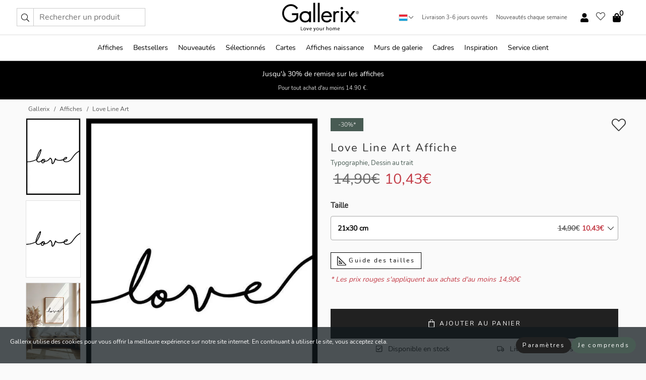

--- FILE ---
content_type: text/html; charset=UTF-8
request_url: https://gallerix.lu/affiche/2912-love-line-art
body_size: 20533
content:
<!DOCTYPE html>
<html lang="fr-LU">

<head><script>(function(w,i,g){w[g]=w[g]||[];if(typeof w[g].push=='function')w[g].push(i)})
(window,'GTM-NKPLNM7','google_tags_first_party');</script><script>(function(w,d,s,l){w[l]=w[l]||[];(function(){w[l].push(arguments);})('set', 'developer_id.dYzg1YT', true);
		w[l].push({'gtm.start':new Date().getTime(),event:'gtm.js'});var f=d.getElementsByTagName(s)[0],
		j=d.createElement(s);j.async=true;j.src='/62sa/';
		f.parentNode.insertBefore(j,f);
		})(window,document,'script','dataLayer');</script>
  <title>
    Love Line Art Affiche | Typographie | Gallerix.lu  </title>
  <meta name="description" content="Affiche Love Line Art. Le mot « love » est écrit en noir, d'un trait fluide et fluide, sur fond blanc. Ce dessin minimaliste lui confère une allure..." />
  <link rel="preload" href="/node_modules/photoswipe/dist/photoswipe.css?v=5.3.3" as="style"
    onload="this.onload=null;this.rel='stylesheet'">
  <!-- <link rel="preload" href="/node_modules/photoswipe/dist/default-skin/default-skin.css" as="style" onload="this.onload=null;this.rel='stylesheet'"> -->

  <meta property="og:title" content="Love Line Art">
  <meta property="og:description"
    content="Le mot « love » est écrit en noir, d'un trait fluide et fluide, sur fond blanc. Ce dessin minimaliste lui confère une allure moderne et élégante. Utilisé comme affiche, ce motif crée une atmosphère apaisante et personnelle, idéale dans une chambre, un salon ou un couloir où une touche subtile de chaleur est souhaitée.">
  <meta property="og:type" content="product">
  <meta property="og:url" content="https://gallerix.lu/affiche/2912-love-line-art">
  <meta property="og:site_name" content="Gallerix.lu">
  <meta property="product:retailer_item_id" content="2912">
  <meta property="product:availability" content="instock">

  <link rel="alternate" hreflang="sv-se" href="https://gallerix.se/poster/2912-love-line-art"><link rel="alternate" hreflang="de-de" href="https://gallerix.de/poster/2912-love-line-art"><link rel="alternate" hreflang="da-dk" href="https://gallerix-home.dk/plakat/2912-love-line-art"><link rel="alternate" hreflang="en-gb" href="https://gallerix.co.uk/poster/2912-love-line-art"><link rel="alternate" hreflang="fi-fi" href="https://gallerix.fi/juliste/2912-love-line-art"><link rel="alternate" hreflang="nl-nl" href="https://gallerix.nl/poster/2912-love-line-art"><link rel="alternate" hreflang="de-at" href="https://gallerix.at/poster/2912-love-line-art"><link rel="alternate" hreflang="pl-pl" href="https://gallerix.pl/plakat/2912-love-line-art"><link rel="alternate" hreflang="fr-fr" href="https://gallerix.fr/affiche/2912-love-line-art"><link rel="alternate" hreflang="es-es" href="https://gallerix.es/poster/2912-love-line-art"><link rel="alternate" hreflang="cs-cz" href="https://gallerix.cz/plakat/2912-love-line-art"><link rel="alternate" hreflang="it-it" href="https://gallerix.it/poster-stampe/2912-love-line-art"><link rel="alternate" hreflang="en-ie" href="https://gallerix.ie/poster/2912-love-line-art"><link rel="alternate" hreflang="nl-be" href="https://gallerix.be/poster/2912-love-line-art"><link rel="alternate" hreflang="hu-hu" href="https://gallerix.hu/poszter/2912-love-line-art"><link rel="alternate" hreflang="sk-sk" href="https://gallerix.sk/plagat/2912-love-line-art"><link rel="alternate" hreflang="de-ch" href="https://gallerix.ch/poster/2912-love-line-art"><link rel="alternate" hreflang="pt-pt" href="https://gallerix.pt/poster/2912-love-line-art"><link rel="alternate" hreflang="fr-lu" href="https://gallerix.lu/affiche/2912-love-line-art"><link rel="alternate" hreflang="nb-no" href="https://gallerix-home.no/plakat/2912-love-line-art"><link rel="alternate" hreflang="et-ee" href="https://gallerix.ee/poster/2912-love-line-art"><link rel="alternate" hreflang="lv-lv" href="https://gallerix.lv/plakats/2912-love-line-art"><link rel="alternate" hreflang="lt-lt" href="https://gallerix.lt/plakatas/2912-love-line-art"><link rel="alternate" hreflang="ro-ro" href="https://gallerix.ro/poster/2912-love-line-art">
  <!-- PRECONNECTS -->

<!-- <link href="https://www.googletagmanager.com" rel="preconnect">
<link href="https://googleads.g.doubleclick.net" rel="preconnect">
<link href="https://www.google-analytics.com" rel="preconnect"> -->

<!-- <link href="//www.googletagmanager.com" rel="dns-prefetch">
<link href="//googleads.g.doubleclick.net" rel="dns-prefetch">
<link href="//www.google-analytics.com" rel="dns-prefetch"> -->


<!-- <link href="https://connect.facebook.net" rel="preconnect">
<link href="//connect.facebook.net" rel="dns-prefetch"> -->
<!-- <link href="https://bat.bing.com" rel="preconnect"> -->
<!-- <link href="//bat.bing.com" rel="dns-prefetch"> -->
<!-- <link href="https://e.clarity.ms" rel="preconnect"> -->
<!-- <link href="//e.clarity.ms" rel="dns-prefetch"> -->
<!-- <link href="https://s.pinimg.com" rel="preconnect"> -->
<!-- <link href="//s.pinimg.com" rel="dns-prefetch"> -->

<!-- FONTS -->
<link rel="preload" href="/fonts/Nunito_Sans/NunitoSans-400-latin.woff2" as="font" type="font/woff2" crossorigin>
<link rel="preload" href="/fonts/Nunito_Sans/NunitoSans-400-latin-ext.woff2" as="font" type="font/woff2" crossorigin>
<link rel="preload" href="/fonts/Montserrat/Montserrat-300-latin.woff2" as="font" type="font/woff2" crossorigin>
<link rel="preload" href="/fonts/Montserrat/Montserrat-300-latin-ext.woff2" as="font" type="font/woff2" crossorigin>
<!-- <link rel="preconnect" href="https://fonts.googleapis.com">
<link rel="preconnect" href="https://fonts.gstatic.com" crossorigin>
<link href="https://fonts.googleapis.com/css2?family=Montserrat:wght@300;500&family=Nunito+Sans&display=swap" rel="stylesheet"> -->

<link rel="preload" href="/lib/fontawesome/webfonts/fa-solid-900.woff2" as="font" type="font/woff2" crossorigin>
<link rel="preload" href="/lib/fontawesome/webfonts/fa-light-300.woff2" as="font" type="font/woff2" crossorigin>
<link rel="preload" href="/lib/fontawesome/webfonts/fa-regular-400.woff2" as="font" type="font/woff2" crossorigin>
<!-- <link rel="preload" href="/lib/fontawesome/webfonts/fa-brands-400.woff2" as="font" type="font/woff2" crossorigin> -->


<meta http-equiv="Content-Type" content="text/html; charset=utf-8" />
<meta http-equiv="Content-Language" content="fr" />
<meta name="viewport" content="width=device-width, initial-scale=1">
<!-- <meta name="robots" content="INDEX,FOLLOW"/> -->

<link rel="stylesheet" href="/dist/css/bootstrap-grid.min.css" />


<style>
  @font-face{font-family:Montserrat;font-style:normal;font-weight:300;font-display:swap;src:local("Montserrat"),url(/fonts/Montserrat/Montserrat-300-latin-ext.woff2) format("woff2");unicode-range:U+0100-024F,U+0259,U+1E00-1EFF,U+2020,U+20A0-20AB,U+20AD-20CF,U+2113,U+2C60-2C7F,U+A720-A7FF}@font-face{font-family:Montserrat;font-style:normal;font-weight:300;font-display:swap;src:local("Montserrat"),url(/fonts/Montserrat/Montserrat-300-latin.woff2) format("woff2");unicode-range:U+0000-00FF,U+0131,U+0152-0153,U+02BB-02BC,U+02C6,U+02DA,U+02DC,U+2000-206F,U+2074,U+20AC,U+2122,U+2191,U+2193,U+2212,U+2215,U+FEFF,U+FFFD}@font-face{font-family:Montserrat;font-style:normal;font-weight:500;font-display:swap;src:local("Montserrat"),url(/fonts/Montserrat/Montserrat-500.woff2) format("woff2");unicode-range:U+0100-024F,U+0259,U+1E00-1EFF,U+2020,U+20A0-20AB,U+20AD-20CF,U+2113,U+2C60-2C7F,U+A720-A7FF}@font-face{font-family:Montserrat;font-style:normal;font-weight:500;font-display:swap;src:local("Montserrat"),url(/fonts/Montserrat/Montserrat-500.woff2) format("woff2");unicode-range:U+0000-00FF,U+0131,U+0152-0153,U+02BB-02BC,U+02C6,U+02DA,U+02DC,U+2000-206F,U+2074,U+20AC,U+2122,U+2191,U+2193,U+2212,U+2215,U+FEFF,U+FFFD}@font-face{font-family:"Nunito Sans";font-style:normal;font-weight:400;font-display:swap;src:local("Nunito Sans"),url(/fonts/Nunito_Sans/NunitoSans-400-latin-ext.woff2) format("woff2");unicode-range:U+0100-024F,U+0259,U+1E00-1EFF,U+2020,U+20A0-20AB,U+20AD-20CF,U+2113,U+2C60-2C7F,U+A720-A7FF}@font-face{font-family:"Nunito Sans";font-style:normal;font-weight:400;font-display:swap;src:local("Nunito Sans"),url(/fonts/Nunito_Sans/NunitoSans-400-latin.woff2) format("woff2");unicode-range:U+0000-00FF,U+0131,U+0152-0153,U+02BB-02BC,U+02C6,U+02DA,U+02DC,U+2000-206F,U+2074,U+20AC,U+2122,U+2191,U+2193,U+2212,U+2215,U+FEFF,U+FFFD}</style>
<style>
  :root{--orange:coral;--red:#cd1f26;--gallerixGreen:#475b52;--gallerixLightGreen:#a5b3a7;--header-font-family:Montserrat,sans-serif;--text-font-family:"Nunito Sans",sans-serif}*,:after,:before{-moz-box-sizing:border-box;-webkit-box-sizing:border-box;box-sizing:border-box}html{-ms-text-size-adjust:100%;-webkit-text-size-adjust:100%;-webkit-font-smoothing:antialiased}body{margin:0;color:#333;background:#fafafa;font-family:var(--text-font-family);font-size:14px}svg:not(:root){overflow:hidden}a{color:var(--gallerixGreen);text-decoration:none;background-color:transparent}.icon{display:inline-block;width:1em;height:1em;stroke-width:0;stroke:currentColor;fill:currentColor;pointer-events:none;line-height:1}.btn{position:relative;display:inline-block;outline:0;z-index:1;padding:.5em 1em;border-radius:0;font-size:12px;text-align:center;letter-spacing:.2em;font-family:var(--text-font-family);font-weight:400;text-decoration:none;cursor:pointer}.btn--big{text-transform:uppercase;padding:1.6em 2.4em}.btn--round{border-radius:18px;font-family:var(--text-font-family);padding:5px 15px}.topbar__left,.topbar__right{height:100%;display:flex;align-items:center}.topbar__right{justify-content:flex-end}.topbar-mobile-menu{display:flex;align-items:center;gap:.8em}@media only screen and (min-width:768px){.topbar-mobile-menu{display:none}}#hamburger-nav-icon{width:25px;height:20px;position:relative;margin:14px auto 10px 10px;-webkit-transform:rotate(0);-moz-transform:rotate(0);-o-transform:rotate(0);transform:rotate(0);-webkit-transition:.5s ease-in-out;-moz-transition:.5s ease-in-out;-o-transition:.5s ease-in-out;transition:.5s ease-in-out;cursor:pointer;z-index:1001}#hamburger-nav-icon span{display:block;position:absolute;height:1px;width:100%;background:#222;border-radius:1px;opacity:1;left:0;-webkit-transform:rotate(0);-moz-transform:rotate(0);-o-transform:rotate(0);transform:rotate(0);-webkit-transition:.25s ease-in-out;-moz-transition:.25s ease-in-out;-o-transition:.25s ease-in-out;transition:.25s ease-in-out}.hover-menu{position:relative;text-align:center;display:flex;align-items:center;float:right;padding:0;margin:0;height:100%}.hover-button{padding:0 8px;position:relative;z-index:10;display:block;width:100%;height:100%;cursor:pointer;-webkit-backface-visibility:hidden;backface-visibility:hidden;color:#000}.hover-panel{overflow:auto;position:fixed;width:480px;max-width:90%;height:auto;min-height:100%;top:0;bottom:0;padding:0;text-align:left;background:#fff;z-index:1266;-webkit-overflow-scrolling:touch;transition:all .6s cubic-bezier(.2,1,.3,1);color:#333}.hover-panel-right{right:-480px;border-left:1px solid #333}.items-in-cart{position:absolute;right:2px;top:-8px;font-weight:700;font-family:var(--text-font-family)}.site-menu{padding:0;list-style:none;width:100%;margin:0}.site-menu>li{display:inline-block;color:#000}.site-menu a{color:#000}.site-menu a:hover{text-decoration:none}.site-menu>li>a{margin:0 8px;line-height:50px;display:block}.site-menu .main-sub-container{background:#fff;position:absolute;left:0;top:51px;z-index:75;width:100%;text-align:left;background:#fefefe;display:none;color:#000;padding-bottom:15px;border-top:2px solid #ccc;border-bottom:2px solid #ccc;box-shadow:inset 0 10px 22px -23px rgba(0,0,0,.75)}.site-menu .main-sub-container.show{display:block}.main-sub-container .sub-container-wrapper{display:flex;flex-direction:column;justify-content:space-around}.site-menu .main-sub-container>div{padding:0 20px}.site-menu .main-sub-container .top-horizontal{display:flex;padding:20px;margin-bottom:20px;border-bottom:1px solid #ccc}.site-menu .main-sub-container .bottom-horizontal{display:flex}.site-menu .top-horizontal a{font-weight:700;margin-right:20px}.site-menu a:hover{color:#999}.site-menu>li:before{position:absolute;bottom:0;content:" ";border-right:7px solid transparent;border-bottom:7px solid #ccc;border-left:7px solid transparent;transform:translateX(-50%);width:0;height:0;opacity:0}.site-menu>li:hover:before{opacity:.9}.site-menu .main-sub-container ul{list-style:none;padding:0;padding:0 25px;border-left:1px solid #ccc}.site-menu .main-sub-container ul:first-child{border-left:none}.site-menu .main-sub-container ul.extend-prev-ul{padding-top:40px;border-left:none}.site-menu .main-sub-container ul .sub-heading{font-weight:700;padding:10px 0}.topbar .web-logo img{height:76px}.country-selector__overlay{position:fixed;top:0;bottom:0;left:0;right:0;z-index:10;display:none;background:0 0}.country-selector .icon--chevron-up{font-size:.6rem;transform:rotate(180deg)}.flag-icon{width:16px;height:12px;box-shadow:0 0 1px #000}.country-list{opacity:0;position:absolute;z-index:-1;top:100%;right:0}.camp-mark{display:inline-block;padding:4px 15px;background-color:var(--gallerixGreen);background-position:initial;background-repeat:initial;background:var(--gallerixGreen);color:#ddd;font-size:11px;text-transform:uppercase}.camp-mark.product-page{margin-bottom:20px;margin-right:10px;font-size:12px}.header-search{border:1px solid #d9d9d9;display:flex;align-items:center}.header-search__btn{background:0 0;border:0;font-size:1rem;padding:0 .5em}.header-search__input{background:0 0;border:0;font-size:1rem;padding:.3em .7em;border-left:1px solid #d9d9d9;outline:transparent}.input-group{position:relative;display:-ms-flexbox;display:flex;-ms-flex-wrap:wrap;flex-wrap:wrap;-ms-flex-align:stretch;align-items:stretch;width:100%}.label-inv-term{position:absolute;left:-9999px}.gallery-search-input-group .input-group-prepend{background-color:#fff;font-size:16px}.gallery-search-input-group .form-control,.gallery-search-input-group .input-group-prepend{border-color:#ccc;border-radius:1px;font-size:16px}.input-group-prepend{margin-right:-1px}.input-group-append,.input-group-prepend{display:-ms-flexbox;display:flex}.input-group>.input-group-append:last-child>.btn:not(:last-child):not(.dropdown-toggle),.input-group>.input-group-append:last-child>.input-group-text:not(:last-child),.input-group>.input-group-append:not(:last-child)>.btn,.input-group>.input-group-append:not(:last-child)>.input-group-text,.input-group>.input-group-prepend>.btn,.input-group>.input-group-prepend>.input-group-text{border-top-right-radius:0;border-bottom-right-radius:0}.gallery-search-input-group .input-group-prepend,.gallery-search-input-group .input-group-text{background-color:#fff;font-size:12px}.input-group-text{display:-ms-flexbox;display:flex;-ms-flex-align:center;align-items:center;padding:.375rem .75rem;margin-bottom:0;font-size:1rem;font-weight:400;line-height:1.5;color:#495057;text-align:center;white-space:nowrap;background-color:#e9ecef;border:1px solid #ced4da;border-radius:.25rem}.form-control{display:block;width:100%;height:calc(1.5em + .75rem + 2px);padding:.375rem .75rem;font-size:1rem;font-weight:400;line-height:1.5;color:#495057;background-color:#fff;background-clip:padding-box;border:1px solid #ced4da;border-radius:.25rem;transition:border-color .15s ease-in-out,box-shadow .15s ease-in-out}.input-group>.custom-file,.input-group>.custom-select,.input-group>.form-control,.input-group>.form-control-plaintext{position:relative;-ms-flex:1 1 auto;flex:1 1 auto;width:1%;min-width:0;margin-bottom:0}.float-left{float:left}@media (max-width:992px){.navbar-left,.navbar-right{display:none}.navbar{position:absolute;left:-1000px}.site-menu .top-horizontal a{margin-bottom:8px}.topbar{top:0;left:0;height:45px;width:100%;z-index:1205;background:#fff;border-bottom:1px solid #ccc;text-align:center}.topbar.row{margin:0}.topbar .web-logo img{height:32px;text-align:center}.site-menu{position:fixed;width:480px;max-width:90%;height:auto;min-height:100%;top:45px;bottom:0;padding:0 0 45px 0;text-align:left;background:#fff;z-index:1011;overflow-y:scroll;-webkit-overflow-scrolling:touch;transition:all .6s cubic-bezier(.2,1,.3,1);color:#333;left:-480px;border-right:1px solid #333}.site-menu.panel-active{left:-16px}.site-menu>li{display:block;padding-left:16px;position:relative;border-bottom:1px solid #eee}.site-menu li a{display:block}.site-menu li .main-sub-container{transition:all linear .2s;display:none}.site-menu>li.active .main-sub-container{display:block}.site-menu .main-sub-container .bottom-horizontal,.site-menu .main-sub-container .top-horizontal{flex-direction:column;padding:11px 0 11px 10px;margin-bottom:7px}.site-menu .main-sub-container ul{min-height:0}.site-menu .main-sub-container ul.extend-prev-ul{padding-top:0}.site-menu li .main-sub-container+i{position:absolute;right:13px;top:18px;transition:all linear .2s}.site-menu li.active .main-sub-container+i{transform:rotate(180deg)}.site-menu .main-sub-container{border:none;position:relative;padding:3px 0;top:0;left:0}.site-menu>li:before{display:none}.site-menu .main-sub-container ul{border-left:none;padding:0 0 0 7px;margin-left:3px;float:none}.search-form{width:100%;position:absolute;top:-100px;left:0;background:#fff}.search-form.active{top:45px;border-bottom:1px solid #eee;padding:13px 10px}n-sub-container ul li{padding:5px 0}.site-menu>li .navbar-text{width:100%;display:block;padding:0}}.top-menu-icon{font-size:18px}@media (min-width:768px){header .navbar-right ul{opacity:1}}.heading{letter-spacing:.2em;text-transform:uppercase;font-weight:300;font-family:var(--header-font-family)}.line-header,h2.header{position:relative;color:#303030;font-size:16px;margin:50px 0 30px;width:100%}.line-header:before,h2.header:before{content:"";display:block;border-top:solid 1px #c1c1c1;width:100%;height:1px;position:absolute;top:50%;z-index:1}.line-header span,h2.header span{background:#fafafa;padding:0 20px;position:relative;z-index:5}.text-center{text-align:center!important}.jumbo{width:100%;height:25vh;align-items:center;justify-content:center;display:flex;position:relative}@media only screen and (min-width:576px){.jumbo{height:45vh}}@media only screen and (min-width:768px){.jumbo{height:calc(100vh - 172px)}}.jumbo--fs{height:calc(100vh - 172px)}.jumbo--fs .jumbo__shield{display:flex!important}.jumbo__img{position:absolute;width:100%;height:100%;object-fit:cover;top:0;right:0;bottom:0;left:0;z-index:-1}.jumbo__shield{flex-direction:column;color:#fff;text-align:center;padding:25px;background:rgba(0,0,0,.3);display:none}@media only screen and (min-width:768px){.jumbo__shield{padding:100px;display:flex!important}}.jumbo__shield .heading,.jumbo__shield p{margin-bottom:15px}@media only screen and (min-width:768px){.jumbo__shield{padding:100px}}.jumbo small{font-size:.95rem;font-weight:400}@media only screen and (min-width:768px){.jumbo small{font-size:.75rem}}.jumbo__title{font-size:1.2rem;font-weight:400}@media only screen and (min-width:768px){.jumbo__title{font-size:1.8rem;font-weight:300}}.jumbo__btn{margin-top:1em}.usp-banner{background:#fff;text-align:center;color:#4d4d4d;font-size:.7rem}.usp-banner--mobile{display:block;border-bottom:1px solid #eee}@media only screen and (min-width:992px){.usp-banner--mobile{display:none}}.usp-banner--desktop{display:none}@media only screen and (min-width:992px){.usp-banner--desktop{display:block;margin-right:1em}}.usp-banner>ul{display:inline-block;margin:0;padding:0}.usp-banner>ul>li{display:inline-block;padding:0 7px;line-height:35px}.info-banner{text-align:center;width:100%;z-index:72}.info-banner__item{width:100%;z-index:0;font-size:1rem;display:none;z-index:1;line-height:28px;padding:10px 0}@media only screen and (min-width:768px){.info-banner__item{line-height:31px}}.info-banner__item--active{display:block!important}.campaign-marks{display:flex;justify-content:center;margin-bottom:5px}.gallery-list,.product-item{position:relative;padding:0 1px;font-size:11px;margin:10px 0;padding:0 6px;display:flex;flex-direction:column}@media only screen and (min-width:768px){.product-item{padding:0 2%}}.product-item__details{margin-top:auto;display:flex;justify-content:space-between;text-align:center;position:relative}.product-item__details .list-info{flex:1 1 auto;max-width:100%}@media (min-width:768px){.product-item__details .list-fav{position:absolute;right:2px;top:0}}.product-item__img{margin-bottom:10px;position:relative;padding-bottom:140.1%;height:0}.product-item__img img{border:1px solid #ccc;max-width:100%;width:100%;height:auto;position:absolute;top:0;right:0;bottom:0;left:0;margin:auto}.product-item__img img.crossfadebottom{position:absolute;opacity:0;transition:all .3s ease-in}.product-item__title{color:#333;font-size:.9rem;margin:0;line-height:1.5rem;overflow:hidden;text-overflow:ellipsis;white-space:nowrap}.star-rating-holder{display:flex}.star-rating-holder .star{width:26px;height:26px;margin-right:1px;color:#000;display:flex;align-items:center}.star-rating-holder .star-small{padding:3px 3px;font-size:18px}.star-rating-holder .star-medium{padding:3px 5px;font-size:25px}.star-rating-holder .star-large{padding:8px 15px;font-size:25px}.container,.container-fluid,.container-lg,.container-md,.container-sm,.container-xl{width:100%;padding-right:15px;padding-left:15px;margin-right:auto;margin-left:auto}.d-flex{display:flex}.fa,.fab,.fad,.fal,.far,.fas{-moz-osx-font-smoothing:grayscale;-webkit-font-smoothing:antialiased;display:inline-block;font-style:normal;font-variant:normal;text-rendering:auto;line-height:1}.fa,.fas{font-family:'Font Awesome 5 Pro';font-weight:900}.fal{font-family:'Font Awesome 5 Pro';font-weight:300}.fab{font-family:'Font Awesome 5 Brands';font-weight:400}.fa-fw{text-align:center;width:1.25em}.slider{position:relative;margin-left:-15px;margin-right:-15px}@media only screen and (min-width:768px){.slider{margin-left:0;margin-right:0}}.slider__frame{overflow:hidden}.slider__wrapper{overflow-x:scroll;padding-left:15px;margin-left:0;margin-right:0}@media only screen and (min-width:768px){.slider__wrapper{padding-left:15px;margin-left:-15px;margin-right:-15px}}.slider__wrapper::-webkit-scrollbar{display:none}.slider__list{display:flex;list-style-type:none;margin:0;padding:0;position:relative}.slider__item{width:47%;padding:0 15px 0 0!important;flex-shrink:0}@media only screen and (min-width:768px){.slider__item{width:16.6666666667%}}.slider__btn{display:none;position:absolute;top:50%;transform:translateY(-50%);z-index:1;font-size:25px;background:0 0;border:0}@media only screen and (min-width:768px){.slider__btn{display:flex}}.slider__btn--prev{left:0;transform:rotate(-90deg)}@media only screen and (min-width:1300px){.slider__btn--prev{left:-75px}}.slider__btn--next{right:0;transform:rotate(90deg)}@media only screen and (min-width:1300px){.slider__btn--next{right:-75px}}.breadcrumbs{margin:10px 0 15px;padding:0}.breadcrumbs a{color:#565656}.breadcrumbs>li{color:#565656;display:inline-block;font-size:12px}.breadcrumbs>li:first-child:before{content:"";margin:0}.breadcrumbs>li:before{font-family:var(--text-font-family);content:"/";margin:0 5px}</style>


  <link rel="canonical" href="https://gallerix.lu/affiche/2912-love-line-art" />

<link rel="icon" type="image/png" href="https://gallerix.lu/img/favicon.png?1" />
<link rel="apple-touch-icon" href="https://gallerix.lu/img/favicon.png?1"/>
<link rel="icon" type="image/svg+xml" href="https://gallerix.lu/img/favicon.svg?1" />
<link rel="preload" href="/vendor/twbs/bootstrap/dist/css/bootstrap.min.css" as="style" onload="this.onload=null;this.rel='stylesheet'">
<noscript><link rel="stylesheet" href="/vendor/twbs/bootstrap/dist/css/bootstrap.min.css"></noscript>

<!-- <link rel="stylesheet" href="/lib/fontawesome/css/all.min.css" /> -->



<link rel="preload" href="/lib/fontawesome/css/bare.min.css?rel=1766144796396" as="style" onload="this.onload=null;this.rel='stylesheet'">
<noscript><link rel="stylesheet" href="/lib/fontawesome/css/bare.min.css?rel=1766144796396"></noscript>


<link rel="stylesheet" href="/dist/css/style.min.css?rel=1766144796396" />


<script>
const siteSettings = {
  locale: "fr_LU",
  currencyCode: "EUR",
  countryCode: "lu",
  languageCode: "fr",
  clerkKey: "bVfGIJv1PzvQKV2MS5LGMbw7UE2jEkew",
  vatPercentage: 17.00,
  siteUrl: "https://gallerix.lu",
};

const visitor = {
  uniqid: "9iKqpvtkGDoQttB9EcHE3kpeT",
};

const locale = "fr_LU";
</script>

<script>
window.dataLayer = window.dataLayer || [];
</script>

<script>
  function gtag(){
    window.dataLayer.push(arguments);
  }
</script>

<!-- Google Tag Manager -->
<script>
(function(w,d,s,l,i){w[l]=w[l]||[];w[l].push({'gtm.start':
new Date().getTime(),event:'gtm.js'});var f=d.getElementsByTagName(s)[0],
j=d.createElement(s),dl=l!='dataLayer'?'&l='+l:'';j.async=true;j.src=
'https://www.googletagmanager.com/gtm.js?id='+i+dl;f.parentNode.insertBefore(j,f);
})(window,document,'script','dataLayer','GTM-NKPLNM7');
</script>
<!-- End Google Tag Manager -->


<!-- Facebook Pixel Code
<script>
    !function(f,b,e,v,n,t,s){if(f.fbq)return;n=f.fbq=function(){n.callMethod?
    n.callMethod.apply(n,arguments):n.queue.push(arguments)};if(!f._fbq)f._fbq=n;
    n.push=n;n.loaded=!0;n.version='2.0';n.queue=[];t=b.createElement(e);t.async=!0;
    t.src=v;s=b.getElementsByTagName(e)[0];s.parentNode.insertBefore(t,s)}(window,
    document,'script','https://connect.facebook.net/en_US/fbevents.js');
    fbq('init', '337926019941974'); // Insert your pixel ID here.
    fbq('track', 'PageView');
</script>
<noscript><img height="1" width="1" style="display:none" src="https://www.facebook.com/tr?id=337926019941974&ev=PageView&noscript=1"/></noscript>
DO NOT MODIFY -->
<!-- End Facebook Pixel Code -->

<!-- Pinterest Tag -->
<!-- <script>
!function(e){if(!window.pintrk){window.pintrk = function () {
window.pintrk.queue.push(Array.prototype.slice.call(arguments))};var
  n=window.pintrk;n.queue=[],n.version="3.0";var
  t=document.createElement("script");t.async=!0,t.src=e;var
  r=document.getElementsByTagName("script")[0];
  r.parentNode.insertBefore(t,r)}}("https://s.pinimg.com/ct/core.js");
pintrk('load', '');
pintrk('page');
</script>
<noscript>
<img height="1" width="1" style="display:none;" alt=""
  src="https://ct.pinterest.com/v3/?event=init&tid=&pd[em]=<hashed_email_address>&noscript=1" />
</noscript> -->
<!-- end Pinterest Tag -->

<!-- Bing tag --><!--
<script>
  (function(w,d,t,r,u)
  {
    var f,n,i;
    w[u]=w[u]||[],f=function()
    {
      var o={ti:"137005617"};
      o.q=w[u],w[u]=new UET(o),w[u].push("pageLoad")
    },
    n=d.createElement(t),n.src=r,n.async=1,n.onload=n.onreadystatechange=function()
    {
      var s=this.readyState;
      s&&s!=="loaded"&&s!=="complete"||(f(),n.onload=n.onreadystatechange=null)
    },
    i=d.getElementsByTagName(t)[0],i.parentNode.insertBefore(n,i)
  })
  (window,document,"script","//bat.bing.com/bat.js","uetq");
</script>-->
<!-- End Bing tag -->

<!-- Start of Clerk.io E-commerce Personalisation tool - www.clerk.io -->
<script type="text/javascript">
    (function(w,d){
    var e=d.createElement('script');e.type='text/javascript';e.async=true;
    e.src=(d.location.protocol=='https:'?'https':'http')+'://cdn.clerk.io/clerk.js';
    var s=d.getElementsByTagName('script')[0];s.parentNode.insertBefore(e,s);
    w.__clerk_q=w.__clerk_q||[];w.Clerk=w.Clerk||function(){w.__clerk_q.push(arguments)};
    })(window,document);

    Clerk('config', {
      key: 'bVfGIJv1PzvQKV2MS5LGMbw7UE2jEkew',
      visitor: '9iKqpvtkGDoQttB9EcHE3kpeT',
      debug: {
        enable: false,
        level: 'log'
      }
    });
</script>
<!-- End of Clerk.io E-commerce Personalisation tool - www.clerk.io -->
  <style>
    .favourite-flap{background:#fff;position:fixed;bottom:110px;right:-7px;color:#333;border:1px solid #eee;border-right:none;padding:7px 12px 7px 7px;border-radius:10px 0 0 10px;z-index:500;transition:all .2s ease}.main-product-image img{width:100%}.product-images{padding:0 0 35px 0;display:flex}.main-product-image a{position:relative;display:block;padding-bottom:calc(800 / 571 * 100%)}.main-product-image img{position:absolute;top:0;left:0;width:100%}.main-product-image{order:2;width:80%;padding:0 10px}.product-thumbs{order:1;width:20%;margin-top:0;overflow:hidden;list-style:none;padding:0 0 0 10px}.product-thumbs img{width:100%;border:1px solid #e1e1e1}.product-thumb{min-height:30px;transition:opacity .15s ease-in;width:100%;margin-bottom:10px}.product-thumb:last-child{margin-bottom:0}.product-thumb--portrait img{aspect-ratio:50/70}.product-thumb--landscape img{aspect-ratio:70/50}@media (max-width:767px){.product-images{padding:0 0 20px}.main-product-image{width:80%}.product-thumbs{order:2;width:20%;margin-top:0;padding:0 8px}.product-thumb{width:100%;margin-bottom:10px}.product-thumb:last-child{margin-bottom:0}}.gallery-product-title{font-size:22px;margin-top:0;letter-spacing:2px;font-weight:300}.product-option-img>li:first-child{margin-left:0}.product-option-img>li{float:left;margin:10px;cursor:pointer}.product-option-img span{font-size:12px;display:block;padding-top:5px}.product-option-img img{padding:2px;border:1px solid #fff}.view-frames{width:100%}.product-option__header,.product-options h4{font-weight:700;font-size:15px;margin:20px 0 10px}#btn-add-cart+ul{list-style:none;display:flex;margin:0;padding:0;width:100%;justify-content:space-evenly}#btn-add-cart+ul li{margin:10px 5px}.gallery-price{color:#333;font-weight:300;font-size:40px}  </style>
  <script>
    const productData = {
      id: '2912',
      name: `Love Line Art`,
      category: 'poster'
    };
  </script>
</head>

<body itemscope itemtype="http://schema.org/ItemPage">
  <!-- Google Tag Manager (noscript) -->
<noscript><iframe src="https://www.googletagmanager.com/ns.html?id=GTM-NKPLNM7" height="0" width="0" style="display:none;visibility:hidden"></iframe></noscript>
<!-- End Google Tag Manager (noscript) -->
 
<meta itemprop="url" content="https://gallerix.lu/affiche/2912-love-line-art" />
<header class="navigation ">
  <!-- search dialog -->
  <div class="search-dialog container">
    <section class="search-dialog__body">
      <ul class="search-results" id="clerk-results"></ul>
      <div class="fs-dialog-search-area__no-items flex-center" style="display:none">
        <p>Nous n'avons pas trouvé de produits correspondant à votre requête.</p>
        <div class="btn btn-outline--white btn--big fs-dialog-search-area__close">Fermer</div>
      </div>
      <br />
      <br />
      <div class="flex-center">
        <a href="/search" class="btn btn--black btn--big fs-dialog-search-area__btn" style="display:none;">Afficher tous les résultats</a>
      </div>
    </section>
  </div>
	<div class="topbar brand-area">
		<div class="topbar-left topbar__left">
			<div class="mobile-menu-btn topbar-mobile-menu">
				<div class="topbar-mobile-menu__btn" id="menu-btn">
					<div id="hamburger-nav-icon">
						<span></span>
						<span></span>
						<span></span>
						<span></span>
					</div>
				</div>
				<div class="topbar-mobile-menu__search open-search">
					<img src="/img/svg-icons/search.svg?47" fetchpriority="high" class="icon icon--search " />				</div>
			</div>

			<div class="search-form">
				<form class="w-70" method="get" action="/search" itemscope itemprop="potentialAction" itemtype="http://schema.org/SearchAction">
					<meta itemprop="target" content="https://gallerix.lu/search/?s={s}">
					
                    <div class="header-search">
            <div class="header-search__item">
              <button class="header-search__btn" role="button" aria-label="Rechercher un produit"><img src="/img/svg-icons/search.svg?47" fetchpriority="high" class="icon icon--search " /></button>
            </div>
            <input type="text" name="s" class="header-search__item header-search__input" placeholder="Rechercher un produit" value="" id="search_inp" itemprop="query-input" autocomplete="off" />
          </div>
          				</form>
			</div>
			
		</div>
		<div class="topbar-center  topbar__center">
			
			<a class="web-logo" href="https://gallerix.lu" style="z-index:1;">
				<picture>
					<source srcset="/img/logo_black.svg" media="(max-width:992px)" />
					<img alt="Gallerix logo" src="/img/gallerix_logo_slogan.svg" width="152" height="76" />
				</picture>

			</a>
		</div>
		<div class="topbar-right topbar__right">
		<div class="usp-banner usp-banner--desktop">
			<ul>
				<li>	
					<div class="country-selector">
						
						<svg class="flag-icon"><use xlink:href="/img/flags.svg?23#lu" /></svg>
						<img src="/img/svg-icons/chevron-up.svg?47" fetchpriority="high" class="icon icon--chevron-up " />						
						<div class="country-selector__overlay"></div>
						<ul class="country-list">
						<li class="country-list__item"><a href="https://gallerix.be"><svg class="flag-icon"><use xlink:href="/img/flags.svg?23#be" /></svg> België</a></li><li class="country-list__item"><a href="https://gallerix.cz"><svg class="flag-icon"><use xlink:href="/img/flags.svg?23#cz" /></svg> Česká republika</a></li><li class="country-list__item"><a href="https://gallerix-home.dk"><svg class="flag-icon"><use xlink:href="/img/flags.svg?23#dk" /></svg> Danmark</a></li><li class="country-list__item"><a href="https://gallerix.de"><svg class="flag-icon"><use xlink:href="/img/flags.svg?23#de" /></svg> Deutschland</a></li><li class="country-list__item"><a href="https://gallerix.ee"><svg class="flag-icon"><use xlink:href="/img/flags.svg?23#ee" /></svg> Eesti</a></li><li class="country-list__item"><a href="https://gallerix.es"><svg class="flag-icon"><use xlink:href="/img/flags.svg?23#es" /></svg> España</a></li><li class="country-list__item"><a href="https://gallerix.fr"><svg class="flag-icon"><use xlink:href="/img/flags.svg?23#fr" /></svg> France</a></li><li class="country-list__item"><a href="https://gallerix.ie"><svg class="flag-icon"><use xlink:href="/img/flags.svg?23#ie" /></svg> Ireland</a></li><li class="country-list__item"><a href="https://gallerix.it"><svg class="flag-icon"><use xlink:href="/img/flags.svg?23#it" /></svg> Italia</a></li><li class="country-list__item"><a href="https://gallerix.lv"><svg class="flag-icon"><use xlink:href="/img/flags.svg?23#lv" /></svg> Latvija</a></li><li class="country-list__item"><a href="https://gallerix.lt"><svg class="flag-icon"><use xlink:href="/img/flags.svg?23#lt" /></svg> Lietuva</a></li><li class="country-list__item"><a href="https://gallerix.lu"><svg class="flag-icon"><use xlink:href="/img/flags.svg?23#lu" /></svg> Luxembourg</a></li><li class="country-list__item"><a href="https://gallerix.hu"><svg class="flag-icon"><use xlink:href="/img/flags.svg?23#hu" /></svg> Magyarország</a></li><li class="country-list__item"><a href="https://gallerix.nl"><svg class="flag-icon"><use xlink:href="/img/flags.svg?23#nl" /></svg> Nederland</a></li><li class="country-list__item"><a href="https://gallerix-home.no"><svg class="flag-icon"><use xlink:href="/img/flags.svg?23#no" /></svg> Norge</a></li><li class="country-list__item"><a href="https://gallerix.pl"><svg class="flag-icon"><use xlink:href="/img/flags.svg?23#pl" /></svg> Polska</a></li><li class="country-list__item"><a href="https://gallerix.pt"><svg class="flag-icon"><use xlink:href="/img/flags.svg?23#pt" /></svg> Portugal</a></li><li class="country-list__item"><a href="https://gallerix.ro"><svg class="flag-icon"><use xlink:href="/img/flags.svg?23#ro" /></svg> România</a></li><li class="country-list__item"><a href="https://gallerix.ch"><svg class="flag-icon"><use xlink:href="/img/flags.svg?23#ch" /></svg> Schweiz</a></li><li class="country-list__item"><a href="https://gallerix.sk"><svg class="flag-icon"><use xlink:href="/img/flags.svg?23#sk" /></svg> Slovensko</a></li><li class="country-list__item"><a href="https://gallerix.fi"><svg class="flag-icon"><use xlink:href="/img/flags.svg?23#fi" /></svg> Suomi</a></li><li class="country-list__item"><a href="https://gallerix.se"><svg class="flag-icon"><use xlink:href="/img/flags.svg?23#se" /></svg> Sverige</a></li><li class="country-list__item"><a href="https://gallerix.co.uk"><svg class="flag-icon"><use xlink:href="/img/flags.svg?23#gb" /></svg> United Kingdom</a></li><li class="country-list__item"><a href="https://gallerix.at"><svg class="flag-icon"><use xlink:href="/img/flags.svg?23#at" /></svg> Österreich</a></li>						</ul>
					</div>
				</li>
				<li>Livraison 3-6 jours ouvrés</li>
				<li>Nouveautés chaque semaine</li>
			</ul>
		</div>
			<ul class="hover-menu">
				<li>
											<div class="hover-button login">
							<img src="/img/svg-icons/solid-user.svg?47" fetchpriority="high" class="icon icon--solid-user top-menu-icon" />						</div>
									</li>
				<li>
					<div class="hover-panel-trigger">
						<div class="hover-button favourite-icon">
							<i class="fal fa-fw fa-heart header-fav top-menu-icon"></i>
						</div>
						<div class="hover-panel hover-panel-right slide-in-fav">
							<div class="minicart-wrapper">
								<div class="minicart-header">
									<span class="cart-close"><i class="fal fa-fw fa-times"></i></span>
									<h4>Mes favoris</h4>
									<div></div>
								</div>
								<div class="minicart-body scrollbar">
									<ul class="minicart-items">
										
									</ul>
								</div>
								
								<div class="minicart-footer">
									<div id="fav-share-btn">
										<button class="btn btn--green share-favourite w-100">Partager votre liste de favoris</button>
									</div>
									<div id="fav-share-link" class="text-center" style="display:none;">
										<div><strong>Lien à vos favoris</strong></div>
										<a href=""></a>
									</div>
								</div>
							</div>
						</div>
					</div>
				</li>
				<li>
					<div class="hover-panel-trigger">
						<div class="hover-button header-cart-btn">
							<img src="/img/svg-icons/shopping-bag.svg?47" fetchpriority="high" class="icon icon--shopping-bag top-menu-icon " />							<span class="items-in-cart">0</span>
						</div>
						<div class="hover-panel hover-panel-right slide-in-cart">
							<div class="minicart-wrapper">
								<div class="minicart-header">
									<span class="cart-close"><i class="fal fa-fw fa-times"></i></span>
									<h4>Panier</h4>
									<div></div>
								</div>
								<div class="minicart-body scrollbar">
									<ul class="minicart-items">
										
									</ul>
								</div>
								
								<div class="minicart-footer">
									<div class="minicart-total-discount" style="display:none">
										<div>Vous économisez</div>
										<div class="minicart-discount-amount">0,00€</div>
									</div>
									<div class="minicart-total-summary">
										<div>Total</div>
										<div class="minicart-total-sum">0,00€</div>
									</div>
									
									<a href="https://gallerix.lu/checkout" class="btn btn--big btn--green w-100">Caisse</a>
									
								</div>
							</div>
						</div>
					</div>
				</li>
			</ul>
		</div>
	</div>

	<div class="navbar">
		<div class="navbar-left">
		</div>
		<div class="navbar-center">
		
			<ul class="site-menu">
				<li>
					<a href="https://gallerix.lu/affiches" class="menu-item">Affiches</a>
					<div class="main-sub-container">
						<div class="top-horizontal">
							<a href="https://gallerix.lu/affiche-naissance/">Affiches naissance</a>
							<a href="https://gallerix.lu/affiche-carte/">Cartes</a>
							<a href="https://gallerix.lu/affiches">Toutes les affiches</a>
						</div>
						<div class="bottom-horizontal">
							<ul class="d-md-none d-xl-block">
								<li class="sub-heading"><a href="https://gallerix.lu/affiches">Listes de top</a></li>
								<li><a href="https://gallerix.lu/affiches/popular" data-value="">Bestsellers</a></li>
								<li><a href="https://gallerix.lu/affiches/news" data-value="">Nouveautés</a></li>
								<li><a href="https://gallerix.lu/affiches/trending" data-value="">Sélectionnés</a></li>
							</ul>
							<ul>
								<li class="sub-heading"><a href="https://gallerix.lu/affiches">Catégories</a></li>
								<li><a href="https://gallerix.lu/affiches">Toutes les catégories</a></li>
								<li><a href="https://gallerix.lu/affiches/21-animaux">Animaux</a></li><li><a href="https://gallerix.lu/affiches/97-aquarelle">Aquarelle</a></li><li><a href="https://gallerix.lu/affiches/45-art">Art</a></li><li><a href="https://gallerix.lu/affiches/1-art-abstrait">Art abstrait</a></li><li><a href="https://gallerix.lu/affiches/26-art-graphique">Art Graphique</a></li><li><a href="https://gallerix.lu/affiches/49-artistes-celebres">Artistes célèbres</a></li><li><a href="https://gallerix.lu/affiches/162-chats">Chats</a></li><li><a href="https://gallerix.lu/affiches/163-chiens">Chiens</a></li><li><a href="https://gallerix.lu/affiches/116-conceptuel-et-surrealiste">Conceptuel et Surréaliste</a></li><li><a href="https://gallerix.lu/affiches/109-croquis-darenes">Croquis d'arènes</a></li></ul><ul class="extend-prev-ul"><li><a href="https://gallerix.lu/affiches/38-cuisine">Cuisine</a></li><li><a href="https://gallerix.lu/affiches/95-dessin-au-trait">Dessin au trait</a></li><li><a href="https://gallerix.lu/affiches/3-fleurs-et-plantes">Fleurs et plantes</a></li><li><a href="https://gallerix.lu/affiches/165-fetes-festives">Fêtes festives</a></li><li><a href="https://gallerix.lu/affiches/166-halloween">Halloween</a></li><li><a href="https://gallerix.lu/affiches/59-japandi">Japandi</a></li><li><a href="https://gallerix.lu/affiches/23-mode">Mode</a></li><li><a href="https://gallerix.lu/affiches/96-moteurs-et-vehicules">Moteurs et véhicules</a></li><li><a href="https://gallerix.lu/affiches/29-nature">Nature</a></li><li><a href="https://gallerix.lu/affiches/34-noir-et-blanc">Noir et Blanc</a></li><li><a href="https://gallerix.lu/affiches/41-noel">Noël</a></li></ul><ul class="extend-prev-ul"><li><a href="https://gallerix.lu/affiches/156-peintures-a-lhuile">Peintures à l'huile</a></li><li><a href="https://gallerix.lu/affiches/24-photographies">Photographies</a></li><li><a href="https://gallerix.lu/affiches/27-photographique-iconique">Photographique Iconique</a></li><li><a href="https://gallerix.lu/affiches/2-pour-enfants">Pour enfants</a></li><li><a href="https://gallerix.lu/affiches/167-paques">Pâques</a></li><li><a href="https://gallerix.lu/affiches/58-sport-et-entrainement">Sport et Entraînement</a></li><li><a href="https://gallerix.lu/affiches/31-typographie">Typographie</a></li><li><a href="https://gallerix.lu/affiches/30-villes-et-architecture">Villes et Architecture</a></li><li><a href="https://gallerix.lu/affiches/37-vintage-et-retro">Vintage et Rétro</a></li>							</ul>
							<ul>
								<li class="sub-heading">Artistes</li>
                                <li>
                  <a href="https://gallerix.lu/affiches/45-art">Tous les artistes</a>
                </li>
                <li><a href="https://gallerix.lu/affiches/50-august-strindberg">August Strindberg</a></li><li><a href="https://gallerix.lu/affiches/42-bauhaus">Bauhaus</a></li><li><a href="https://gallerix.lu/affiches/44-claude-monet">Claude Monet</a></li><li><a href="https://gallerix.lu/affiches/47-gustav-klimt">Gustav Klimt</a></li><li><a href="https://gallerix.lu/affiches/46-hilma-af-klint">Hilma af Klint</a></li><li><a href="https://gallerix.lu/affiches/51-john-bauer">John Bauer</a></li><li><a href="https://gallerix.lu/affiches/39-pablo-picasso">Pablo Picasso</a></li><li><a href="https://gallerix.lu/affiches/79-sanna-wieslander">Sanna Wieslander</a></li><li><a href="https://gallerix.lu/affiches/55-vincent-van-gogh">Vincent van Gogh</a></li><li><a href="https://gallerix.lu/affiches/43-william-morris">William Morris</a></li>							</ul>
              
              							<ul>
								<li class="sub-heading">Saisons</li>
                <li><a href="https://gallerix.lu/affiches/52-automne">Automne</a></li><li><a href="https://gallerix.lu/affiches/48-lhiver">L'hiver</a></li><li><a href="https://gallerix.lu/affiches/53-printemps">Printemps</a></li><li><a href="https://gallerix.lu/affiches/54-ete">Été</a></li>							</ul>
              <ul>
								<li class="sub-heading">Collections essentielles</li>

                <li><a href="https://gallerix.lu/affiches/172-collection-non-violence">Collection Non-Violence</a></li>							</ul>
						</div>
					</div>
					<i class="fas fa-fw fa-angle-down d-block d-md-none"></i>
				</li>
				<li>
					<a href="https://gallerix.lu/affiches/popular" class="menu-item">Bestsellers</a>
				</li>
				<li>
					<a href="https://gallerix.lu/affiches/news" class="menu-item">Nouveautés</a>
				</li>
				<li>
					<a href="https://gallerix.lu/affiches/trending" class="menu-item">Sélectionnés</a>
				</li>
				<li>
					<a href="https://gallerix.lu/affiche-carte/" class="menu-item">Cartes</a>
				</li>
				<li>
					<a href="https://gallerix.lu/affiche-naissance/" class="menu-item">Affiches naissance</a>
				</li>
        <li>
					<a href="https://gallerix.lu/mur-de-galerie" class="menu-item">Murs de galerie</a>
				</li>
				<li>
					<a href="https://gallerix.lu/cadres-photo" class="menu-item">Cadres</a>
					<div class="main-sub-container">
						<div class="bottom-horizontal">
							<ul>
								<li class="sub-heading"><a href="https://gallerix.lu/cadres-photo">Taille</a></li>
								<li><a href="https://gallerix.lu/cadres-photo">Tous les tailles</a></li>
								<li><a href="https://gallerix.lu/cadres-photo/size-21x30">21x30 cm</a></li><li><a href="https://gallerix.lu/cadres-photo/size-30x40">30x40 cm</a></li><li><a href="https://gallerix.lu/cadres-photo/size-50x70">50x70 cm</a></li><li><a href="https://gallerix.lu/cadres-photo/size-70x100">70x100 cm</a></li><li><a href="https://gallerix.lu/cadres-photo/size-100x140">100x140 cm</a></li>							</ul>
              <ul>
								<li class="sub-heading"><a href="https://gallerix.lu/cadres-photo">Matériel</a></li>
								<li><a href="https://gallerix.lu/cadres-photo/cadres-en-bois">Bois</a></li><li><a href="https://gallerix.lu/cadres-photo/cadres-en-metal">Métal</a></li>							</ul>
              <ul>
								<li class="sub-heading"><a href="https://gallerix.lu/cadres-photo">Couleur</a></li>
								<li><a href="https://gallerix.lu/cadres-photo/cadres-noire">Noire</a></li><li><a href="https://gallerix.lu/cadres-photo/cadres-blanc">Blanc</a></li><li><a href="https://gallerix.lu/cadres-photo/cadres-cuivre">Cuivre</a></li><li><a href="https://gallerix.lu/cadres-photo/cadres-argentes">Argenté</a></li><li><a href="https://gallerix.lu/cadres-photo/cadres-or">Or</a></li><li><a href="https://gallerix.lu/cadres-photo/cadres-en-chene">Chêne</a></li><li><a href="https://gallerix.lu/cadres-photo/cadres-noyer">Brun</a></li><li><a href="https://gallerix.lu/cadres-photo/cadres-rouges">Rouge</a></li><li><a href="https://gallerix.lu/cadres-photo/cadres-jaunes">Jaune</a></li><li><a href="https://gallerix.lu/cadres-photo/cadres-bleus">Bleu</a></li><li><a href="https://gallerix.lu/cadres-photo/cadres-verts">Vert</a></li>							</ul>
							<ul>
								<li class="sub-heading"><a href="https://gallerix.lu/accessoires">Accessoires</a></li>
																<li><a href="https://gallerix.lu/accessoires/2190-crochet-a-photo-pack-de-2">Crochet de photo</a></li>
							</ul>
						</div>

					</div>
					<i class="fas fa-fw fa-angle-down d-block d-md-none"></i>
				</li>
				
				<!-- <li>
					<a href="https://gallerix.lu/fotokollage" class="menu-item"></a>
				</li> -->
				<li>
					<a href="https://gallerix.lu/blog" class="menu-item">Inspiration</a>
					<div class="main-sub-container">
						<div class="top-horizontal">
							<a href="https://gallerix.lu/community">Instafeed</a>
							<a href="https://gallerix.lu/blog">Blog</a>
						</div>
					</div>
					<i class="fas fa-fw fa-angle-down d-block d-md-none"></i>
				</li>	
				<li>
					<a href="https://gallerix.lu/customer-service" class="menu-item">Service client</a>
					<div class="main-sub-container">
						<div class="top-horizontal">
							<a href="https://gallerix.lu/customer-service">Contact</a>
							<a href="https://gallerix.lu/faq">FAQ</a>
							<a href="https://gallerix.lu/refunds">Dommages / Réclamations</a>
                              <a href="https://gallerix.lu/register">Devenir membre</a>
                <a href="https://gallerix.lu/register-business">Client professionnel</a>
              							<a href="https://gallerix.lu/gift-card">Carte cadeau</a>

						</div>
					</div>
					<i class="fas fa-fw fa-angle-down d-block d-md-none"></i>
				</li>
							</ul>
		</div>
		<div class="navbar-right">

		</div>
		<!-- earlier placement  -->
	</div>
</header>
<div class="header-ghost"></div>

<div class="usp-banner usp-banner--mobile">
	<ul>
		<li>Livraison 3-6 jours ouvrés</li>
		<li>Nouveautés chaque semaine</li>
		
		<li>
			<div class="country-selector">
						
				<svg class="flag-icon"><use xlink:href="/img/flags.svg?23#lu" /></svg>
				<i class="fal fa-fw fa-angle-down"></i>
				
				<div class="country-selector__overlay"></div>
				<ul class="country-list">
				<li class="country-list__item"><a href="https://gallerix.be"><svg class="flag-icon"><use xlink:href="/img/flags.svg?23#be" /></svg> België</a></li><li class="country-list__item"><a href="https://gallerix.cz"><svg class="flag-icon"><use xlink:href="/img/flags.svg?23#cz" /></svg> Česká republika</a></li><li class="country-list__item"><a href="https://gallerix-home.dk"><svg class="flag-icon"><use xlink:href="/img/flags.svg?23#dk" /></svg> Danmark</a></li><li class="country-list__item"><a href="https://gallerix.de"><svg class="flag-icon"><use xlink:href="/img/flags.svg?23#de" /></svg> Deutschland</a></li><li class="country-list__item"><a href="https://gallerix.ee"><svg class="flag-icon"><use xlink:href="/img/flags.svg?23#ee" /></svg> Eesti</a></li><li class="country-list__item"><a href="https://gallerix.es"><svg class="flag-icon"><use xlink:href="/img/flags.svg?23#es" /></svg> España</a></li><li class="country-list__item"><a href="https://gallerix.fr"><svg class="flag-icon"><use xlink:href="/img/flags.svg?23#fr" /></svg> France</a></li><li class="country-list__item"><a href="https://gallerix.ie"><svg class="flag-icon"><use xlink:href="/img/flags.svg?23#ie" /></svg> Ireland</a></li><li class="country-list__item"><a href="https://gallerix.it"><svg class="flag-icon"><use xlink:href="/img/flags.svg?23#it" /></svg> Italia</a></li><li class="country-list__item"><a href="https://gallerix.lv"><svg class="flag-icon"><use xlink:href="/img/flags.svg?23#lv" /></svg> Latvija</a></li><li class="country-list__item"><a href="https://gallerix.lt"><svg class="flag-icon"><use xlink:href="/img/flags.svg?23#lt" /></svg> Lietuva</a></li><li class="country-list__item"><a href="https://gallerix.lu"><svg class="flag-icon"><use xlink:href="/img/flags.svg?23#lu" /></svg> Luxembourg</a></li><li class="country-list__item"><a href="https://gallerix.hu"><svg class="flag-icon"><use xlink:href="/img/flags.svg?23#hu" /></svg> Magyarország</a></li><li class="country-list__item"><a href="https://gallerix.nl"><svg class="flag-icon"><use xlink:href="/img/flags.svg?23#nl" /></svg> Nederland</a></li><li class="country-list__item"><a href="https://gallerix-home.no"><svg class="flag-icon"><use xlink:href="/img/flags.svg?23#no" /></svg> Norge</a></li><li class="country-list__item"><a href="https://gallerix.pl"><svg class="flag-icon"><use xlink:href="/img/flags.svg?23#pl" /></svg> Polska</a></li><li class="country-list__item"><a href="https://gallerix.pt"><svg class="flag-icon"><use xlink:href="/img/flags.svg?23#pt" /></svg> Portugal</a></li><li class="country-list__item"><a href="https://gallerix.ro"><svg class="flag-icon"><use xlink:href="/img/flags.svg?23#ro" /></svg> România</a></li><li class="country-list__item"><a href="https://gallerix.ch"><svg class="flag-icon"><use xlink:href="/img/flags.svg?23#ch" /></svg> Schweiz</a></li><li class="country-list__item"><a href="https://gallerix.sk"><svg class="flag-icon"><use xlink:href="/img/flags.svg?23#sk" /></svg> Slovensko</a></li><li class="country-list__item"><a href="https://gallerix.fi"><svg class="flag-icon"><use xlink:href="/img/flags.svg?23#fi" /></svg> Suomi</a></li><li class="country-list__item"><a href="https://gallerix.se"><svg class="flag-icon"><use xlink:href="/img/flags.svg?23#se" /></svg> Sverige</a></li><li class="country-list__item"><a href="https://gallerix.co.uk"><svg class="flag-icon"><use xlink:href="/img/flags.svg?23#gb" /></svg> United Kingdom</a></li><li class="country-list__item"><a href="https://gallerix.at"><svg class="flag-icon"><use xlink:href="/img/flags.svg?23#at" /></svg> Österreich</a></li>				</ul>
			</div>
		</li>
		
	</ul>
</div>


<div class="info-banner " data-interval="5000">
	
			<div class="info-banner__item info-banner__item--active"   style="background:#000000; color:#ffffff;">
        Jusqu'à 30% de remise sur les affiches
        <div class="info-banner__subtext">Pour tout achat d'au moins 14.90 €.</div>
      </div></div> <!-- .info-banner -->

<div class="body-overlay"></div>

	<!--<div class="on-site-msg">
		<i class="fal fa-fw fa-times msg-close"></i>
		<p class="title">
					</p>
		<p class="description">
					</p>
		<a href="/register" class="btn btn--big btn-outline--white"></a>
	</div>

	<div class="on-site-msg-btn-wrapper">
		<div class="on-site-msg-btn-hide"><i class="fal fa-fw fa-times msg-btn-close"></i></div>
		<div class="on-site-msg-btn">
					</div>
	</div>-->
  <div class="container py-2">
    
	<ul class="breadcrumbs" itemscope itemprop="breadcrumb" itemtype="https://schema.org/BreadcrumbList">
		
		<li itemprop="itemListElement" itemscope itemtype="https://schema.org/ListItem">
			<a href="/" itemprop="item"><span itemprop="name">Gallerix</span></a>
			<meta itemprop="position" content="1" />
		</li>
		
		<li itemprop="itemListElement" itemscope itemtype="https://schema.org/ListItem">
			<a href="/affiches" itemprop="item"><span itemprop="name">Affiches</span></a>
			<meta itemprop="position" content="2" />
		</li>
		
		<li itemprop="itemListElement" itemscope itemtype="https://schema.org/ListItem">
			<span itemprop="name">Love Line Art</span>
			<meta itemprop="position" content="3" />
		</li>
		
	</ul>  </div>
  <div class="container">
        <input type="hidden" name="gallery-id" value="2912" />
    <div class="row">
      <div class="col-12 col-md-6 product-images">
        
        <div class="product-carousel">
          <div class="product-carousel__overflow">
            <ul class="product-carousel__list">
              
          <li class="product-carousel__item">
            <div class="product-item__img">
              <a href="https://img.gallerix.com/product/2912_19594.jpg?width=1080&height=1080&mode=fit&enlarge=true" class="phsw-pop-product" data-pswp-width="571" data-pswp-height="800">
                <img 
            sizes="100%" 
            srcset="https://img.gallerix.com/product/2912_19594.jpg?width=16&mode=max 16w, https://img.gallerix.com/product/2912_19594.jpg?width=32&mode=max 32w, https://img.gallerix.com/product/2912_19594.jpg?width=64&mode=max 64w, https://img.gallerix.com/product/2912_19594.jpg?width=112&mode=max 112w, https://img.gallerix.com/product/2912_19594.jpg?width=176&mode=max 176w, https://img.gallerix.com/product/2912_19594.jpg?width=256&mode=max 256w, https://img.gallerix.com/product/2912_19594.jpg?width=352&mode=max 352w, https://img.gallerix.com/product/2912_19594.jpg?width=464&mode=max 464w, https://img.gallerix.com/product/2912_19594.jpg?width=592&mode=max 592w, https://img.gallerix.com/product/2912_19594.jpg?width=736&mode=max 736w, https://img.gallerix.com/product/2912_19594.jpg?width=896&mode=max 896w"
            src="https://img.gallerix.com/product/2912_19594.jpg?width=896&mode=max 896w" class="img-fluid" alt="Dessin au trait simple du mot amour en noir sur fond blanc-12" width="5" height="7"
            fetchpriority="high"
          />
              </a>
            </div>
          </li>
          <li class="product-carousel__item">
            <div class="product-item__img">
              <a href="https://img.gallerix.com/product/2912_19595.jpg?width=1080&height=1080&mode=fit&enlarge=true" class="phsw-pop-product" data-pswp-width="571" data-pswp-height="800">
                <img 
            sizes="100%" 
            srcset="https://img.gallerix.com/product/2912_19595.jpg?width=16&mode=max 16w, https://img.gallerix.com/product/2912_19595.jpg?width=32&mode=max 32w, https://img.gallerix.com/product/2912_19595.jpg?width=64&mode=max 64w, https://img.gallerix.com/product/2912_19595.jpg?width=112&mode=max 112w, https://img.gallerix.com/product/2912_19595.jpg?width=176&mode=max 176w, https://img.gallerix.com/product/2912_19595.jpg?width=256&mode=max 256w, https://img.gallerix.com/product/2912_19595.jpg?width=352&mode=max 352w, https://img.gallerix.com/product/2912_19595.jpg?width=464&mode=max 464w, https://img.gallerix.com/product/2912_19595.jpg?width=592&mode=max 592w, https://img.gallerix.com/product/2912_19595.jpg?width=736&mode=max 736w, https://img.gallerix.com/product/2912_19595.jpg?width=896&mode=max 896w"
            src="https://img.gallerix.com/product/2912_19595.jpg?width=896&mode=max 896w" class="img-fluid" alt="Dessin au trait simple du mot amour en noir sur fond blanc-12" width="5" height="7"
            fetchpriority="high"
          />
              </a>
            </div>
          </li>
          <li class="product-carousel__item">
            <div class="product-item__img">
              <a href="https://img.gallerix.com/product/2912_47636.jpg?width=1080&height=1080&mode=fit&enlarge=true" class="phsw-pop-product" data-pswp-width="571" data-pswp-height="800">
                <img 
            sizes="100%" 
            srcset="https://img.gallerix.com/product/2912_47636.jpg?width=16&mode=max 16w, https://img.gallerix.com/product/2912_47636.jpg?width=32&mode=max 32w, https://img.gallerix.com/product/2912_47636.jpg?width=64&mode=max 64w, https://img.gallerix.com/product/2912_47636.jpg?width=112&mode=max 112w, https://img.gallerix.com/product/2912_47636.jpg?width=176&mode=max 176w, https://img.gallerix.com/product/2912_47636.jpg?width=256&mode=max 256w, https://img.gallerix.com/product/2912_47636.jpg?width=352&mode=max 352w, https://img.gallerix.com/product/2912_47636.jpg?width=464&mode=max 464w, https://img.gallerix.com/product/2912_47636.jpg?width=592&mode=max 592w, https://img.gallerix.com/product/2912_47636.jpg?width=736&mode=max 736w, https://img.gallerix.com/product/2912_47636.jpg?width=896&mode=max 896w"
            src="https://img.gallerix.com/product/2912_47636.jpg?width=896&mode=max 896w" class="img-fluid" alt="Dessin au trait simple du mot amour en noir sur fond blanc-12" width="5" height="7"
            fetchpriority="high"
          />
              </a>
            </div>
          </li>
          <li class="product-carousel__item">
            <div class="product-item__img">
              <a href="https://img.gallerix.com/product/2912_69275.jpg?width=1080&height=1080&mode=fit&enlarge=true" class="phsw-pop-product" data-pswp-width="1873" data-pswp-height="2624">
                <img 
            sizes="100%" 
            srcset="https://img.gallerix.com/product/2912_69275.jpg?width=16&mode=max 16w, https://img.gallerix.com/product/2912_69275.jpg?width=32&mode=max 32w, https://img.gallerix.com/product/2912_69275.jpg?width=64&mode=max 64w, https://img.gallerix.com/product/2912_69275.jpg?width=112&mode=max 112w, https://img.gallerix.com/product/2912_69275.jpg?width=176&mode=max 176w, https://img.gallerix.com/product/2912_69275.jpg?width=256&mode=max 256w, https://img.gallerix.com/product/2912_69275.jpg?width=352&mode=max 352w, https://img.gallerix.com/product/2912_69275.jpg?width=464&mode=max 464w, https://img.gallerix.com/product/2912_69275.jpg?width=592&mode=max 592w, https://img.gallerix.com/product/2912_69275.jpg?width=736&mode=max 736w, https://img.gallerix.com/product/2912_69275.jpg?width=896&mode=max 896w"
            src="https://img.gallerix.com/product/2912_69275.jpg?width=896&mode=max 896w" class="img-fluid" alt="Dessin au trait simple du mot amour en noir sur fond blanc-12" width="5" height="7"
            fetchpriority="high"
          />
              </a>
            </div>
          </li>            </ul>
          </div>
        </div>
        <ul class="product-thumbs">
          <li class="product-thumbs__item product-thumbs__item--portrait" data-version="bleed" data-uri="https://img.gallerix.com/product/2912_19594.jpg?width=1080&height=1080&mode=fit&enlarge=true" data-size="571x800" style="">
            <img src="https://img.gallerix.com/product/2912_19594.jpg?width=200&mode=max" loading="lazy" class="img-fluid" alt="Dessin au trait simple du mot amour en noir sur fond blanc-0"  />
          </li><li class="product-thumbs__item product-thumbs__item--portrait" data-version="bleed" data-uri="https://img.gallerix.com/product/2912_19595.jpg?width=1080&height=1080&mode=fit&enlarge=true" data-size="571x800" style="">
            <img src="https://img.gallerix.com/product/2912_19595.jpg?width=200&mode=max" loading="lazy" class="img-fluid" alt="Dessin au trait simple du mot amour en noir sur fond blanc-1"  />
          </li><li class="product-thumbs__item product-thumbs__item--portrait" data-version="other" data-uri="https://img.gallerix.com/product/2912_47636.jpg?width=1080&height=1080&mode=fit&enlarge=true" data-size="571x800" style="">
            <img src="https://img.gallerix.com/product/2912_47636.jpg?width=200&mode=max" loading="lazy" class="img-fluid" alt="Dessin au trait simple du mot amour en noir sur fond blanc-2"  />
          </li><li class="product-thumbs__item product-thumbs__item--portrait" data-version="other" data-uri="https://img.gallerix.com/product/2912_69275.jpg?width=1080&height=1080&mode=fit&enlarge=true" data-size="1873x2624" style="">
            <img src="https://img.gallerix.com/product/2912_69275.jpg?width=200&mode=max" loading="lazy" class="img-fluid" alt="Dessin au trait simple du mot amour en noir sur fond blanc-3"  />
          </li>        </ul>

      </div>
      <div class="col-12 col-md-6 product-options">
        <div class="favourite-flap d-block d-md-none add-fav" data-id="2912">
          <i class="fal fa-heart fa-lg fa-fw"></i>
        </div>
        <span class="favourite-icon add-fav d-none d-md-inline-block" data-id="2912"
          style="width:28px;height:28px;">
          <i class="fal fa-heart fa-2x"></i>
        </span>
        <form name="gallery-product">
          <div class="camp-mark product-page">-30%*</div>          <h1 class="gallery-product-title">Love Line Art Affiche</h1>
          <div class="gallery-product-type">
            <a href="https://gallerix.lu/affiches/31-typographie">Typographie</a>, <a href="https://gallerix.lu/affiches/95-dessin-au-trait">Dessin au trait</a>          </div>


          
          <div class="row">
            <div class="col-md-12">

              <input type="radio" name="edge-print" value="bleed" style="position:absolute;left:-10000px;" checked /><input type="radio" name="passepartout-color" value="1" data-color="#fff" style="position:absolute;left:-10000px;" checked />              <span class="product-item__price product-item__price--big" id="product-price">
                <span class="price price--old">14,90€</span><span class="price price--sale">10,43€</span>              </span>
              <div class="product-size">
                <div class="product-option__header">Taille</div>
                <!-- <select class="form-control gallery-select" name="size">
                <option value="21x30">21x30</option><option value="30x40">30x40</option><option value="50x70">50x70</option><option value="70x100">70x100</option><option value="100x140">100x140</option>              </select> -->


                <div class="ga-select ga-select-size">
                  <div class="ga-select__overlay"></div>
                  <div class="ga-select__holder">
                    <div class="ga-select__text">
                      
                <span class="ga-select__title">21x30 cm </span>
                <span class="ga-select__price price--old">14,90€</span><span class="ga-select__price price--sale">10,43€</span>                    </div>
                    <span class="ga-select__marker"><img src="/img/svg-icons/chevron-up.svg?47" fetchpriority="high" class="icon icon--chevron-up " /></span>
                  </div>
                  <ul class="ga-select-dropdown">
                    
                <li class="ga-select-dropdown__item ">
                  <label class="ga-select-dropdown__label">
                    <div class="ga-select__text">
                      
                <span class="ga-select__title">21x30 cm </span>
                <span class="ga-select__price price--old">14,90€</span><span class="ga-select__price price--sale">10,43€</span>
                    </div>
                    <input type="radio" name="size" value="21x30" class="ga-select-dropdown__input" data-price="10.43" checked autocomplete="off">
                  </label>
                </li>
                <li class="ga-select-dropdown__item ">
                  <label class="ga-select-dropdown__label">
                    <div class="ga-select__text">
                      
                <span class="ga-select__title">30x40 cm </span>
                <span class="ga-select__price price--old">24,90€</span><span class="ga-select__price price--sale">17,43€</span>
                    </div>
                    <input type="radio" name="size" value="30x40" class="ga-select-dropdown__input" data-price="17.43"  autocomplete="off">
                  </label>
                </li>
                <li class="ga-select-dropdown__item ">
                  <label class="ga-select-dropdown__label">
                    <div class="ga-select__text">
                      
                <span class="ga-select__title">50x70 cm </span>
                <span class="ga-select__price price--old">34,90€</span><span class="ga-select__price price--sale">24,43€</span>
                    </div>
                    <input type="radio" name="size" value="50x70" class="ga-select-dropdown__input" data-price="24.43"  autocomplete="off">
                  </label>
                </li>
                <li class="ga-select-dropdown__item ">
                  <label class="ga-select-dropdown__label">
                    <div class="ga-select__text">
                      
                <span class="ga-select__title">70x100 cm </span>
                <span class="ga-select__price price--old">54,90€</span><span class="ga-select__price price--sale">38,43€</span>
                    </div>
                    <input type="radio" name="size" value="70x100" class="ga-select-dropdown__input" data-price="38.43"  autocomplete="off">
                  </label>
                </li>
                <li class="ga-select-dropdown__item ">
                  <label class="ga-select-dropdown__label">
                    <div class="ga-select__text">
                      
                <span class="ga-select__title">100x140 cm </span>
                <span class="ga-select__price price--old">119,90€</span><span class="ga-select__price price--sale">83,93€</span>
                    </div>
                    <input type="radio" name="size" value="100x140" class="ga-select-dropdown__input" data-price="83.93"  autocomplete="off">
                  </label>
                </li>                  </ul>
                </div>

              </div>
              <a class="btn btn-outline--white mt-4" href="/img/guides/poster-formats.jpg" class="link__size-guide"
                id="open-size-guide-size" data-pswp-height="800" data-pswp-width="571">
                <img src="/img/svg-icons/ruler.svg?47" fetchpriority="high" class="icon icon--ruler icon--big" /> Guide des tailles              </a>
              

              <div style="font-style:italic;margin-top:10px;color: #c33c47;">* Les prix rouges s'appliquent aux achats d'au moins 14,90€</div>

                            </select>

              <input name="ex" type="hidden" value="1" />
              
              <div class="my-5">
                <button class="btn btn--black btn--big w-100" id="btn-add-cart" >
                  <img src="/img/svg-icons/shopping-bag-light.svg?47" fetchpriority="high" class="icon icon--shopping-bag-light btn__icon icon--invert" />Ajouter au panier                </button>
                <ul class="delivery-bullets">
                  <li class="delivery-bullets__item">
                    <img src="/img/svg-icons/check-square.svg?47" fetchpriority="high" class="icon icon--check-square delivery-bullets__icon color--green" />                    Disponible en stock                  </li>
                  <li class="delivery-bullets__item">
                    <img src="/img/svg-icons/truck.svg?47" fetchpriority="high" class="icon icon--truck delivery-bullets__icon" />                    Livraison 3 à 7 jours                  </li>
                </ul>
              </div>

              
              <div class="product-additional">
                <h2 class="collapse-header active">
                  Description produit                  <img src="/img/svg-icons/chevron-up.svg?47" fetchpriority="high" class="icon icon--chevron-up collapse-marker" />                </h2>
                <div class="collapse-content" style="display:block;">
                  <p>Le mot « love » est écrit en noir, d'un trait fluide et fluide, sur fond blanc. Ce dessin minimaliste lui confère une allure moderne et élégante. Utilisé comme affiche, ce motif crée une atmosphère apaisante et personnelle, idéale dans une chambre, un salon ou un couloir où une touche subtile de chaleur est souhaitée.</p>                  <p>Nous imprimons nos posters sur un papier semi-mat de 200 grammes de la plus haute qualité du producteur Clairefontaine. Le papier est certifié FSC et notre production Ecolabel pour assurer une production durable.</p><p>Cadre photo non inclus. Les cadres sont vendus séparément.</p>                </div>
                <div class="collapse-header">
                  Informations de livraison                  <img src="/img/svg-icons/chevron-up.svg?47" fetchpriority="high" class="icon icon--chevron-up collapse-marker" />                </div>
                <div class="collapse-content" style="display:none;">
                  <p>Le délai de livraison est de 3 à 6 jours ouvrables. Veuillez noter que le délai de livraison peut être un peu plus long en haute saison et en cas de haute demande chez les entreprises de livraison.</p>
                </div>
              </div>
            </div>
          </div>
                    <input type="hidden" name="poster-frame" value="-1" />
          <input type="hidden" name="article-number" value="23006" />
          <input type="hidden" name="gallery-id" value="2912" />
          <input type="hidden" name="product-slug" value="poster" />
          <input type="hidden" name="action" value="addGalleryToCart" />
        </form>
      </div>
    </div>
    <p>&nbsp;</p>

          <h3 class="text-center line-header heading"><span>Articles dans le même thème</span></h3>
      <div class="slider">
        <button class="slider__btn slider__btn--prev"><img src="/img/svg-icons/chevron-up.svg?47" fetchpriority="high" class="icon icon--chevron-up " /></button>
        <button class="slider__btn slider__btn--next"><img src="/img/svg-icons/chevron-up.svg?47" fetchpriority="high" class="icon icon--chevron-up " /></button>
        <div class="slider__frame">
          <div class="slider__wrapper">
            <ul class="slider__list">
              
              <li class="slider__item product-item" data-clerk-product-id="8776">
                <div class="product-item__img">
                  <a href="https://gallerix.lu/affiche/8776-vintage-christmas-ride">
                    
                  <img sizes="(min-width:768px) 350px, 100vw" 
                    srcset="https://img.gallerix.com/product/8776_55848.jpg?width=200&mode=max 200w,
                    https://img.gallerix.com/product/8776_55848.jpg?width=350&mode=max 350w,"
                    src="https://img.gallerix.com/product/8776_55848.jpg?width=350&mode=max" 
                      loading="lazy" decoding="async"
                      title="Affiche Vintage Christmas Ride" alt="Affiche Vintage Christmas Ride"
                      class="img-fluid aspect-ratio--portrait "
                        />
                  </a>
                </div>
                <div class="product-item__details">
                  <div class="list-info">
                    <div class="campaign-marks"><div class="camp-mark">-30%*</div></div>
                    <h4 class="product-item__title">Vintage Christmas Ride Affiche</h4>
                    <div class="product-item__price">
                      <span class="small-text">Dès</span> 14,90€
                    </div>
                  </div>
                  <div class="list-fav">
                    <div class="favourite-btn" data-id="8776">
                      <i class="fal fa-heart fa-lg"></i>
                    </div>
                  </div>
                </div>
              </li>
              <li class="slider__item product-item" data-clerk-product-id="8517">
                <div class="product-item__img">
                  <a href="https://gallerix.lu/affiche/8517-a-cozy-moment-waiting-for-snow">
                    
                  <img sizes="(min-width:768px) 350px, 100vw" 
                    srcset="https://img.gallerix.com/product/8517_57350.jpg?width=200&mode=max 200w,
                    https://img.gallerix.com/product/8517_57350.jpg?width=350&mode=max 350w,"
                    src="https://img.gallerix.com/product/8517_57350.jpg?width=350&mode=max" 
                      loading="lazy" decoding="async"
                      title="Affiche A Cozy Moment Waiting For Snow  " alt="Affiche A Cozy Moment Waiting For Snow  "
                      class="img-fluid aspect-ratio--portrait "
                        />
                  </a>
                </div>
                <div class="product-item__details">
                  <div class="list-info">
                    <div class="campaign-marks"><div class="camp-mark">-30%*</div></div>
                    <h4 class="product-item__title">A Cozy Moment Waiting For Snow   Affiche</h4>
                    <div class="product-item__price">
                      <span class="small-text">Dès</span> 14,90€
                    </div>
                  </div>
                  <div class="list-fav">
                    <div class="favourite-btn" data-id="8517">
                      <i class="fal fa-heart fa-lg"></i>
                    </div>
                  </div>
                </div>
              </li>
              <li class="slider__item product-item" data-clerk-product-id="3278">
                <div class="product-item__img">
                  <a href="https://gallerix.lu/affiche/3278-bauhaus-art-no1">
                    
                  <img sizes="(min-width:768px) 350px, 100vw" 
                    srcset="https://img.gallerix.com/product/3278_50268.jpg?width=200&mode=max 200w,
                    https://img.gallerix.com/product/3278_50268.jpg?width=350&mode=max 350w,"
                    src="https://img.gallerix.com/product/3278_50268.jpg?width=350&mode=max" 
                      loading="lazy" decoding="async"
                      title="Affiche Bauhaus Art No1" alt="Affiche Bauhaus Art No1"
                      class="img-fluid aspect-ratio--portrait "
                        />
                  </a>
                </div>
                <div class="product-item__details">
                  <div class="list-info">
                    <div class="campaign-marks"><div class="camp-mark">-20%*</div></div>
                    <h4 class="product-item__title">Bauhaus Art No1 Affiche</h4>
                    <div class="product-item__price">
                      <span class="small-text">Dès</span> 14,90€
                    </div>
                  </div>
                  <div class="list-fav">
                    <div class="favourite-btn" data-id="3278">
                      <i class="fal fa-heart fa-lg"></i>
                    </div>
                  </div>
                </div>
              </li>
              <li class="slider__item product-item" data-clerk-product-id="2965">
                <div class="product-item__img">
                  <a href="https://gallerix.lu/affiche/2965-motivation">
                    
                  <img sizes="(min-width:768px) 350px, 100vw" 
                    srcset="https://img.gallerix.com/product/2965_29685.jpg?width=200&mode=max 200w,
                    https://img.gallerix.com/product/2965_29685.jpg?width=350&mode=max 350w,"
                    src="https://img.gallerix.com/product/2965_29685.jpg?width=350&mode=max" 
                      loading="lazy" decoding="async"
                      title="Affiche Motivation" alt="Affiche Motivation"
                      class="img-fluid aspect-ratio--portrait "
                        />
                  </a>
                </div>
                <div class="product-item__details">
                  <div class="list-info">
                    <div class="campaign-marks"><div class="camp-mark">-30%*</div></div>
                    <h4 class="product-item__title">Motivation Affiche</h4>
                    <div class="product-item__price">
                      <span class="small-text">Dès</span> 14,90€
                    </div>
                  </div>
                  <div class="list-fav">
                    <div class="favourite-btn" data-id="2965">
                      <i class="fal fa-heart fa-lg"></i>
                    </div>
                  </div>
                </div>
              </li>
              <li class="slider__item product-item" data-clerk-product-id="3279">
                <div class="product-item__img">
                  <a href="https://gallerix.lu/affiche/3279-bauhaus-art-no2">
                    
                  <img sizes="(min-width:768px) 350px, 100vw" 
                    srcset="https://img.gallerix.com/product/3279_50270.jpg?width=200&mode=max 200w,
                    https://img.gallerix.com/product/3279_50270.jpg?width=350&mode=max 350w,"
                    src="https://img.gallerix.com/product/3279_50270.jpg?width=350&mode=max" 
                      loading="lazy" decoding="async"
                      title="Affiche Bauhaus Art No2" alt="Affiche Bauhaus Art No2"
                      class="img-fluid aspect-ratio--portrait "
                        />
                  </a>
                </div>
                <div class="product-item__details">
                  <div class="list-info">
                    <div class="campaign-marks"><div class="camp-mark">-20%*</div></div>
                    <h4 class="product-item__title">Bauhaus Art No2 Affiche</h4>
                    <div class="product-item__price">
                      <span class="small-text">Dès</span> 14,90€
                    </div>
                  </div>
                  <div class="list-fav">
                    <div class="favourite-btn" data-id="3279">
                      <i class="fal fa-heart fa-lg"></i>
                    </div>
                  </div>
                </div>
              </li>
              <li class="slider__item product-item" data-clerk-product-id="4424">
                <div class="product-item__img">
                  <a href="https://gallerix.lu/affiche/4424-dried-flower-silhouette">
                    
                  <img sizes="(min-width:768px) 350px, 100vw" 
                    srcset="https://img.gallerix.com/product/4424_49662.jpg?width=200&mode=max 200w,
                    https://img.gallerix.com/product/4424_49662.jpg?width=350&mode=max 350w,"
                    src="https://img.gallerix.com/product/4424_49662.jpg?width=350&mode=max" 
                      loading="lazy" decoding="async"
                      title="Affiche Dried Flower Silhouette" alt="Affiche Dried Flower Silhouette"
                      class="img-fluid aspect-ratio--portrait "
                        />
                  </a>
                </div>
                <div class="product-item__details">
                  <div class="list-info">
                    <div class="campaign-marks"><div class="camp-mark">-20%*</div></div>
                    <h4 class="product-item__title">Dried Flower Silhouette Affiche</h4>
                    <div class="product-item__price">
                      <span class="small-text">Dès</span> 14,90€
                    </div>
                  </div>
                  <div class="list-fav">
                    <div class="favourite-btn" data-id="4424">
                      <i class="fal fa-heart fa-lg"></i>
                    </div>
                  </div>
                </div>
              </li>
              <li class="slider__item product-item" data-clerk-product-id="4187">
                <div class="product-item__img">
                  <a href="https://gallerix.lu/affiche/4187-city-palms">
                    
                  <img sizes="(min-width:768px) 350px, 100vw" 
                    srcset="https://img.gallerix.com/product/4187_29060.jpg?width=200&mode=max 200w,
                    https://img.gallerix.com/product/4187_29060.jpg?width=350&mode=max 350w,"
                    src="https://img.gallerix.com/product/4187_29060.jpg?width=350&mode=max" 
                      loading="lazy" decoding="async"
                      title="Affiche City Palms" alt="Affiche City Palms"
                      class="img-fluid aspect-ratio--landscape "
                        />
                  </a>
                </div>
                <div class="product-item__details">
                  <div class="list-info">
                    <div class="campaign-marks"><div class="camp-mark">-20%*</div></div>
                    <h4 class="product-item__title">City Palms Affiche</h4>
                    <div class="product-item__price">
                      <span class="small-text">Dès</span> 14,90€
                    </div>
                  </div>
                  <div class="list-fav">
                    <div class="favourite-btn" data-id="4187">
                      <i class="fal fa-heart fa-lg"></i>
                    </div>
                  </div>
                </div>
              </li>
              <li class="slider__item product-item" data-clerk-product-id="6069">
                <div class="product-item__img">
                  <a href="https://gallerix.lu/affiche/6069-flower-pot-and-branch-no1">
                    
                  <img sizes="(min-width:768px) 350px, 100vw" 
                    srcset="https://img.gallerix.com/product/6069_50123.jpg?width=200&mode=max 200w,
                    https://img.gallerix.com/product/6069_50123.jpg?width=350&mode=max 350w,"
                    src="https://img.gallerix.com/product/6069_50123.jpg?width=350&mode=max" 
                      loading="lazy" decoding="async"
                      title="Affiche Flower Pot And Branch No1" alt="Affiche Flower Pot And Branch No1"
                      class="img-fluid aspect-ratio--portrait "
                        />
                  </a>
                </div>
                <div class="product-item__details">
                  <div class="list-info">
                    <div class="campaign-marks"><div class="camp-mark">-20%*</div></div>
                    <h4 class="product-item__title">Flower Pot And Branch No1 Affiche</h4>
                    <div class="product-item__price">
                      <span class="small-text">Dès</span> 14,90€
                    </div>
                  </div>
                  <div class="list-fav">
                    <div class="favourite-btn" data-id="6069">
                      <i class="fal fa-heart fa-lg"></i>
                    </div>
                  </div>
                </div>
              </li>
              <li class="slider__item product-item" data-clerk-product-id="5853">
                <div class="product-item__img">
                  <a href="https://gallerix.lu/affiche/5853-brown-door-white-wall">
                    
                  <img sizes="(min-width:768px) 350px, 100vw" 
                    srcset="https://img.gallerix.com/product/5853_38183.jpg?width=200&mode=max 200w,
                    https://img.gallerix.com/product/5853_38183.jpg?width=350&mode=max 350w,"
                    src="https://img.gallerix.com/product/5853_38183.jpg?width=350&mode=max" 
                      loading="lazy" decoding="async"
                      title="Affiche Brown Door White Wall" alt="Affiche Brown Door White Wall"
                      class="img-fluid aspect-ratio--portrait "
                        />
                  </a>
                </div>
                <div class="product-item__details">
                  <div class="list-info">
                    <div class="campaign-marks"><div class="camp-mark">-20%*</div></div>
                    <h4 class="product-item__title">Brown Door White Wall Affiche</h4>
                    <div class="product-item__price">
                      <span class="small-text">Dès</span> 14,90€
                    </div>
                  </div>
                  <div class="list-fav">
                    <div class="favourite-btn" data-id="5853">
                      <i class="fal fa-heart fa-lg"></i>
                    </div>
                  </div>
                </div>
              </li>
              <li class="slider__item product-item" data-clerk-product-id="5851">
                <div class="product-item__img">
                  <a href="https://gallerix.lu/affiche/5851-mediterranian-patio-no3">
                    
                  <img sizes="(min-width:768px) 350px, 100vw" 
                    srcset="https://img.gallerix.com/product/5851_38175.jpg?width=200&mode=max 200w,
                    https://img.gallerix.com/product/5851_38175.jpg?width=350&mode=max 350w,"
                    src="https://img.gallerix.com/product/5851_38175.jpg?width=350&mode=max" 
                      loading="lazy" decoding="async"
                      title="Affiche Mediterranian Patio No3" alt="Affiche Mediterranian Patio No3"
                      class="img-fluid aspect-ratio--portrait "
                        />
                  </a>
                </div>
                <div class="product-item__details">
                  <div class="list-info">
                    <div class="campaign-marks"><div class="camp-mark">-20%*</div></div>
                    <h4 class="product-item__title">Mediterranian Patio No3 Affiche</h4>
                    <div class="product-item__price">
                      <span class="small-text">Dès</span> 14,90€
                    </div>
                  </div>
                  <div class="list-fav">
                    <div class="favourite-btn" data-id="5851">
                      <i class="fal fa-heart fa-lg"></i>
                    </div>
                  </div>
                </div>
              </li>
              <li class="slider__item product-item" data-clerk-product-id="5849">
                <div class="product-item__img">
                  <a href="https://gallerix.lu/affiche/5849-mediterranian-patio-no2">
                    
                  <img sizes="(min-width:768px) 350px, 100vw" 
                    srcset="https://img.gallerix.com/product/5849_38167.jpg?width=200&mode=max 200w,
                    https://img.gallerix.com/product/5849_38167.jpg?width=350&mode=max 350w,"
                    src="https://img.gallerix.com/product/5849_38167.jpg?width=350&mode=max" 
                      loading="lazy" decoding="async"
                      title="Affiche Mediterranian Patio No2" alt="Affiche Mediterranian Patio No2"
                      class="img-fluid aspect-ratio--landscape "
                        />
                  </a>
                </div>
                <div class="product-item__details">
                  <div class="list-info">
                    <div class="campaign-marks"><div class="camp-mark">-20%*</div></div>
                    <h4 class="product-item__title">Mediterranian Patio No2 Affiche</h4>
                    <div class="product-item__price">
                      <span class="small-text">Dès</span> 14,90€
                    </div>
                  </div>
                  <div class="list-fav">
                    <div class="favourite-btn" data-id="5849">
                      <i class="fal fa-heart fa-lg"></i>
                    </div>
                  </div>
                </div>
              </li>
              <li class="slider__item product-item" data-clerk-product-id="4309">
                <div class="product-item__img">
                  <a href="https://gallerix.lu/affiche/4309-baobab-trees-in-madagascar">
                    
                  <img sizes="(min-width:768px) 350px, 100vw" 
                    srcset="https://img.gallerix.com/product/4309_29845.jpg?width=200&mode=max 200w,
                    https://img.gallerix.com/product/4309_29845.jpg?width=350&mode=max 350w,"
                    src="https://img.gallerix.com/product/4309_29845.jpg?width=350&mode=max" 
                      loading="lazy" decoding="async"
                      title="Affiche Baobab Trees In Madagascar" alt="Affiche Baobab Trees In Madagascar"
                      class="img-fluid aspect-ratio--portrait "
                        />
                  </a>
                </div>
                <div class="product-item__details">
                  <div class="list-info">
                    <div class="campaign-marks"><div class="camp-mark">-20%*</div></div>
                    <h4 class="product-item__title">Baobab Trees In Madagascar Affiche</h4>
                    <div class="product-item__price">
                      <span class="small-text">Dès</span> 14,90€
                    </div>
                  </div>
                  <div class="list-fav">
                    <div class="favourite-btn" data-id="4309">
                      <i class="fal fa-heart fa-lg"></i>
                    </div>
                  </div>
                </div>
              </li>            </ul>
          </div>
        </div>
      </div>

      <h3 class="text-center line-header heading"><span>Nouveautés</span></h3>

      <div class="slider">
        <button class="slider__btn slider__btn--prev"><img src="/img/svg-icons/chevron-up.svg?47" fetchpriority="high" class="icon icon--chevron-up " /></button>
        <button class="slider__btn slider__btn--next"><img src="/img/svg-icons/chevron-up.svg?47" fetchpriority="high" class="icon icon--chevron-up " /></button>
        <div class="slider__frame">
          <div class="slider__wrapper">
            <ul class="slider__list">
              
							<li class="slider__item product-item">
                <div class="product-item__img">
                    <a href="https://gallerix.lu/affiche/12620-the-most-powerful-piece">
                      
                  <img sizes="(min-width:768px) 350px, 100vw" 
                    srcset="https://img.gallerix.com/product/12620_88968.jpg?width=200&mode=max 200w,
                    https://img.gallerix.com/product/12620_88968.jpg?width=350&mode=max 350w,"
                    src="https://img.gallerix.com/product/12620_88968.jpg?width=350&mode=max" 
                      loading="lazy" decoding="async"
                      title="Affiche The Most Powerful Piece" alt="Affiche The Most Powerful Piece"
                      class="img-fluid aspect-ratio--portrait "
                  />
                    </a>
                </div>
                <div class="product-item__details">
                    <div class="list-info">
                        <div class="campaign-marks"><div class="camp-mark">-20%*</div></div>
                        <h4 class="product-item__title">The Most Powerful Piece Affiche</h4>
                        <div class="product-item__price">
                            <span class="small-text">Dès</span> 14,90€
                        </div>
                    </div>
                    <div class="list-fav">
                        <div class="favourite-btn" data-id="12620">
                            <i class="fal fa-heart fa-lg"></i>
                        </div>
                    </div>
                </div>
              </li>
							<li class="slider__item product-item">
                <div class="product-item__img">
                    <a href="https://gallerix.lu/affiche/12621-horses-in-symphony">
                      
                  <img sizes="(min-width:768px) 350px, 100vw" 
                    srcset="https://img.gallerix.com/product/12621_88981.jpg?width=200&mode=max 200w,
                    https://img.gallerix.com/product/12621_88981.jpg?width=350&mode=max 350w,"
                    src="https://img.gallerix.com/product/12621_88981.jpg?width=350&mode=max" 
                      loading="lazy" decoding="async"
                      title="Affiche Horses In Symphony" alt="Affiche Horses In Symphony"
                      class="img-fluid aspect-ratio--portrait "
                  />
                    </a>
                </div>
                <div class="product-item__details">
                    <div class="list-info">
                        <div class="campaign-marks"><div class="camp-mark">-20%*</div></div>
                        <h4 class="product-item__title">Horses In Symphony Affiche</h4>
                        <div class="product-item__price">
                            <span class="small-text">Dès</span> 14,90€
                        </div>
                    </div>
                    <div class="list-fav">
                        <div class="favourite-btn" data-id="12621">
                            <i class="fal fa-heart fa-lg"></i>
                        </div>
                    </div>
                </div>
              </li>
							<li class="slider__item product-item">
                <div class="product-item__img">
                    <a href="https://gallerix.lu/affiche/12618-majestic-bull">
                      
                  <img sizes="(min-width:768px) 350px, 100vw" 
                    srcset="https://img.gallerix.com/product/12618_88960.jpg?width=200&mode=max 200w,
                    https://img.gallerix.com/product/12618_88960.jpg?width=350&mode=max 350w,"
                    src="https://img.gallerix.com/product/12618_88960.jpg?width=350&mode=max" 
                      loading="lazy" decoding="async"
                      title="Affiche Majestic Bull" alt="Affiche Majestic Bull"
                      class="img-fluid aspect-ratio--landscape "
                  />
                    </a>
                </div>
                <div class="product-item__details">
                    <div class="list-info">
                        <div class="campaign-marks"><div class="camp-mark">-20%*</div></div>
                        <h4 class="product-item__title">Majestic Bull Affiche</h4>
                        <div class="product-item__price">
                            <span class="small-text">Dès</span> 14,90€
                        </div>
                    </div>
                    <div class="list-fav">
                        <div class="favourite-btn" data-id="12618">
                            <i class="fal fa-heart fa-lg"></i>
                        </div>
                    </div>
                </div>
              </li>
							<li class="slider__item product-item">
                <div class="product-item__img">
                    <a href="https://gallerix.lu/affiche/12619-crimson-serpent">
                      
                  <img sizes="(min-width:768px) 350px, 100vw" 
                    srcset="https://img.gallerix.com/product/12619_88964.jpg?width=200&mode=max 200w,
                    https://img.gallerix.com/product/12619_88964.jpg?width=350&mode=max 350w,"
                    src="https://img.gallerix.com/product/12619_88964.jpg?width=350&mode=max" 
                      loading="lazy" decoding="async"
                      title="Affiche Crimson Serpent" alt="Affiche Crimson Serpent"
                      class="img-fluid aspect-ratio--portrait "
                  />
                    </a>
                </div>
                <div class="product-item__details">
                    <div class="list-info">
                        <div class="campaign-marks"><div class="camp-mark">-20%*</div></div>
                        <h4 class="product-item__title">Crimson Serpent Affiche</h4>
                        <div class="product-item__price">
                            <span class="small-text">Dès</span> 14,90€
                        </div>
                    </div>
                    <div class="list-fav">
                        <div class="favourite-btn" data-id="12619">
                            <i class="fal fa-heart fa-lg"></i>
                        </div>
                    </div>
                </div>
              </li>
							<li class="slider__item product-item">
                <div class="product-item__img">
                    <a href="https://gallerix.lu/affiche/12617-rising-champion">
                      
                  <img sizes="(min-width:768px) 350px, 100vw" 
                    srcset="https://img.gallerix.com/product/12617_88956.jpg?width=200&mode=max 200w,
                    https://img.gallerix.com/product/12617_88956.jpg?width=350&mode=max 350w,"
                    src="https://img.gallerix.com/product/12617_88956.jpg?width=350&mode=max" 
                      loading="lazy" decoding="async"
                      title="Affiche Rising Champion" alt="Affiche Rising Champion"
                      class="img-fluid aspect-ratio--portrait "
                  />
                    </a>
                </div>
                <div class="product-item__details">
                    <div class="list-info">
                        <div class="campaign-marks"><div class="camp-mark">-20%*</div></div>
                        <h4 class="product-item__title">Rising Champion Affiche</h4>
                        <div class="product-item__price">
                            <span class="small-text">Dès</span> 14,90€
                        </div>
                    </div>
                    <div class="list-fav">
                        <div class="favourite-btn" data-id="12617">
                            <i class="fal fa-heart fa-lg"></i>
                        </div>
                    </div>
                </div>
              </li>
							<li class="slider__item product-item">
                <div class="product-item__img">
                    <a href="https://gallerix.lu/affiche/12615-rodeo-majesty">
                      
                  <img sizes="(min-width:768px) 350px, 100vw" 
                    srcset="https://img.gallerix.com/product/12615_88973.jpg?width=200&mode=max 200w,
                    https://img.gallerix.com/product/12615_88973.jpg?width=350&mode=max 350w,"
                    src="https://img.gallerix.com/product/12615_88973.jpg?width=350&mode=max" 
                      loading="lazy" decoding="async"
                      title="Affiche Rodeo Majesty" alt="Affiche Rodeo Majesty"
                      class="img-fluid aspect-ratio--portrait "
                  />
                    </a>
                </div>
                <div class="product-item__details">
                    <div class="list-info">
                        <div class="campaign-marks"><div class="camp-mark">-20%*</div></div>
                        <h4 class="product-item__title">Rodeo Majesty Affiche</h4>
                        <div class="product-item__price">
                            <span class="small-text">Dès</span> 14,90€
                        </div>
                    </div>
                    <div class="list-fav">
                        <div class="favourite-btn" data-id="12615">
                            <i class="fal fa-heart fa-lg"></i>
                        </div>
                    </div>
                </div>
              </li>
							<li class="slider__item product-item">
                <div class="product-item__img">
                    <a href="https://gallerix.lu/affiche/12616-pop-art-frog">
                      
                  <img sizes="(min-width:768px) 350px, 100vw" 
                    srcset="https://img.gallerix.com/product/12616_88952.jpg?width=200&mode=max 200w,
                    https://img.gallerix.com/product/12616_88952.jpg?width=350&mode=max 350w,"
                    src="https://img.gallerix.com/product/12616_88952.jpg?width=350&mode=max" 
                      loading="lazy" decoding="async"
                      title="Affiche Pop Art Frog" alt="Affiche Pop Art Frog"
                      class="img-fluid aspect-ratio--portrait "
                  />
                    </a>
                </div>
                <div class="product-item__details">
                    <div class="list-info">
                        <div class="campaign-marks"><div class="camp-mark">-20%*</div></div>
                        <h4 class="product-item__title">Pop Art Frog Affiche</h4>
                        <div class="product-item__price">
                            <span class="small-text">Dès</span> 14,90€
                        </div>
                    </div>
                    <div class="list-fav">
                        <div class="favourite-btn" data-id="12616">
                            <i class="fal fa-heart fa-lg"></i>
                        </div>
                    </div>
                </div>
              </li>
							<li class="slider__item product-item">
                <div class="product-item__img">
                    <a href="https://gallerix.lu/affiche/12614-eternal-gaze">
                      
                  <img sizes="(min-width:768px) 350px, 100vw" 
                    srcset="https://img.gallerix.com/product/12614_88946.jpg?width=200&mode=max 200w,
                    https://img.gallerix.com/product/12614_88946.jpg?width=350&mode=max 350w,"
                    src="https://img.gallerix.com/product/12614_88946.jpg?width=350&mode=max" 
                      loading="lazy" decoding="async"
                      title="Affiche Eternal Gaze" alt="Affiche Eternal Gaze"
                      class="img-fluid aspect-ratio--portrait "
                  />
                    </a>
                </div>
                <div class="product-item__details">
                    <div class="list-info">
                        <div class="campaign-marks"><div class="camp-mark">-20%*</div></div>
                        <h4 class="product-item__title">Eternal Gaze Affiche</h4>
                        <div class="product-item__price">
                            <span class="small-text">Dès</span> 14,90€
                        </div>
                    </div>
                    <div class="list-fav">
                        <div class="favourite-btn" data-id="12614">
                            <i class="fal fa-heart fa-lg"></i>
                        </div>
                    </div>
                </div>
              </li>
							<li class="slider__item product-item">
                <div class="product-item__img">
                    <a href="https://gallerix.lu/affiche/12613-giraffe-garden">
                      
                  <img sizes="(min-width:768px) 350px, 100vw" 
                    srcset="https://img.gallerix.com/product/12613_88944.jpg?width=200&mode=max 200w,
                    https://img.gallerix.com/product/12613_88944.jpg?width=350&mode=max 350w,"
                    src="https://img.gallerix.com/product/12613_88944.jpg?width=350&mode=max" 
                      loading="lazy" decoding="async"
                      title="Affiche Giraffe Garden" alt="Affiche Giraffe Garden"
                      class="img-fluid aspect-ratio--portrait "
                  />
                    </a>
                </div>
                <div class="product-item__details">
                    <div class="list-info">
                        <div class="campaign-marks"><div class="camp-mark">-20%*</div></div>
                        <h4 class="product-item__title">Giraffe Garden Affiche</h4>
                        <div class="product-item__price">
                            <span class="small-text">Dès</span> 14,90€
                        </div>
                    </div>
                    <div class="list-fav">
                        <div class="favourite-btn" data-id="12613">
                            <i class="fal fa-heart fa-lg"></i>
                        </div>
                    </div>
                </div>
              </li>
							<li class="slider__item product-item">
                <div class="product-item__img">
                    <a href="https://gallerix.lu/affiche/12612-lucky-vibrance">
                      
                  <img sizes="(min-width:768px) 350px, 100vw" 
                    srcset="https://img.gallerix.com/product/12612_88977.jpg?width=200&mode=max 200w,
                    https://img.gallerix.com/product/12612_88977.jpg?width=350&mode=max 350w,"
                    src="https://img.gallerix.com/product/12612_88977.jpg?width=350&mode=max" 
                      loading="lazy" decoding="async"
                      title="Affiche Lucky Vibrance" alt="Affiche Lucky Vibrance"
                      class="img-fluid aspect-ratio--portrait "
                  />
                    </a>
                </div>
                <div class="product-item__details">
                    <div class="list-info">
                        <div class="campaign-marks"><div class="camp-mark">-20%*</div></div>
                        <h4 class="product-item__title">Lucky Vibrance Affiche</h4>
                        <div class="product-item__price">
                            <span class="small-text">Dès</span> 14,90€
                        </div>
                    </div>
                    <div class="list-fav">
                        <div class="favourite-btn" data-id="12612">
                            <i class="fal fa-heart fa-lg"></i>
                        </div>
                    </div>
                </div>
              </li>
							<li class="slider__item product-item">
                <div class="product-item__img">
                    <a href="https://gallerix.lu/affiche/12610-lamborghini-jalpa-automotive">
                      
                  <img sizes="(min-width:768px) 350px, 100vw" 
                    srcset="https://img.gallerix.com/product/12610_88936.jpg?width=200&mode=max 200w,
                    https://img.gallerix.com/product/12610_88936.jpg?width=350&mode=max 350w,"
                    src="https://img.gallerix.com/product/12610_88936.jpg?width=350&mode=max" 
                      loading="lazy" decoding="async"
                      title="Affiche Lamborghini Jalpa Automotive" alt="Affiche Lamborghini Jalpa Automotive"
                      class="img-fluid aspect-ratio--portrait "
                  />
                    </a>
                </div>
                <div class="product-item__details">
                    <div class="list-info">
                        <div class="campaign-marks"><div class="camp-mark">-20%*</div></div>
                        <h4 class="product-item__title">Lamborghini Jalpa Automotive Affiche</h4>
                        <div class="product-item__price">
                            <span class="small-text">Dès</span> 14,90€
                        </div>
                    </div>
                    <div class="list-fav">
                        <div class="favourite-btn" data-id="12610">
                            <i class="fal fa-heart fa-lg"></i>
                        </div>
                    </div>
                </div>
              </li>
							<li class="slider__item product-item">
                <div class="product-item__img">
                    <a href="https://gallerix.lu/affiche/12611-porsche-911-automotive-no3">
                      
                  <img sizes="(min-width:768px) 350px, 100vw" 
                    srcset="https://img.gallerix.com/product/12611_88939.jpg?width=200&mode=max 200w,
                    https://img.gallerix.com/product/12611_88939.jpg?width=350&mode=max 350w,"
                    src="https://img.gallerix.com/product/12611_88939.jpg?width=350&mode=max" 
                      loading="lazy" decoding="async"
                      title="Affiche Porsche 911 Automotive No3" alt="Affiche Porsche 911 Automotive No3"
                      class="img-fluid aspect-ratio--portrait "
                  />
                    </a>
                </div>
                <div class="product-item__details">
                    <div class="list-info">
                        <div class="campaign-marks"><div class="camp-mark">-20%*</div></div>
                        <h4 class="product-item__title">Porsche 911 Automotive No3 Affiche</h4>
                        <div class="product-item__price">
                            <span class="small-text">Dès</span> 14,90€
                        </div>
                    </div>
                    <div class="list-fav">
                        <div class="favourite-btn" data-id="12611">
                            <i class="fal fa-heart fa-lg"></i>
                        </div>
                    </div>
                </div>
              </li>            </ul>
          </div>
        </div>
      </div>
    
  </div>
  

<div class="container">
	<div class="footer-reviews">

		<div class="block-header heading">Clients satisfaits</div>

		<div class="footer-reviews-summery">
			<div class="review-summery__title">
				Nos clients disent que nous sommes <span>EXCEPTIONNEL</span>
			</div>
			<div class="footer-reviews-summery__overview">
				<div class="flex-center">
					<div class="footer-review__rating">
						<div class="footer-review__star footer-review__star--big"><img src="/img/svg-icons/star-full.svg?47" fetchpriority="high" class="icon icon--star-full " /></div>
						<div class="footer-review__star footer-review__star--big"><img src="/img/svg-icons/star-full.svg?47" fetchpriority="high" class="icon icon--star-full " /></div>
						<div class="footer-review__star footer-review__star--big"><img src="/img/svg-icons/star-full.svg?47" fetchpriority="high" class="icon icon--star-full " /></div>
						<div class="footer-review__star footer-review__star--big"><img src="/img/svg-icons/star-full.svg?47" fetchpriority="high" class="icon icon--star-full " /></div>
						<div class="footer-review__star footer-review__star--big"><img src="/img/svg-icons/star-full.svg?47" fetchpriority="high" class="icon icon--star-full " /></div>
					</div>
				</div>
			
				<div class="footer-reviews-summery__score">
					4.7 / 5
				</div>
				<div class="footer-reviews-summery__text">
					<div>Basé sur 9050 avis clients.</div>
				</div>
			</div>
		</div>

		<ul class="footer-reviews__list">
			
				<li class="footer-review">
					<div class="footer-review__rating"><div class="footer-review__star"><img src="/img/svg-icons/star-full.svg?47" fetchpriority="high" class="icon icon--star-full " /></div><div class="footer-review__star"><img src="/img/svg-icons/star-full.svg?47" fetchpriority="high" class="icon icon--star-full " /></div><div class="footer-review__star"><img src="/img/svg-icons/star-full.svg?47" fetchpriority="high" class="icon icon--star-full " /></div><div class="footer-review__star"><img src="/img/svg-icons/star-full.svg?47" fetchpriority="high" class="icon icon--star-full " /></div><div class="footer-review__star"><img src="/img/svg-icons/star-full.svg?47" fetchpriority="high" class="icon icon--star-full " /></div>
					</div>
					<div class="footer-review__title">Sérieux et qualitatif</div>
					<div class="footer-review__content">
						Affiche de belle qualité et bien protégées dans leur colis<br />Rien à dire 
					</div>
					<div class="footer-review__date">2026-01-10</div>
					<div class="footer-review__reviewer">Haage</div>
				</li>
				<li class="footer-review">
					<div class="footer-review__rating"><div class="footer-review__star"><img src="/img/svg-icons/star-full.svg?47" fetchpriority="high" class="icon icon--star-full " /></div><div class="footer-review__star"><img src="/img/svg-icons/star-full.svg?47" fetchpriority="high" class="icon icon--star-full " /></div><div class="footer-review__star"><img src="/img/svg-icons/star-full.svg?47" fetchpriority="high" class="icon icon--star-full " /></div><div class="footer-review__star"><img src="/img/svg-icons/star-full.svg?47" fetchpriority="high" class="icon icon--star-full " /></div><div class="footer-review__star"><img src="/img/svg-icons/star-full.svg?47" fetchpriority="high" class="icon icon--star-full " /></div>
					</div>
					<div class="footer-review__title">Image Porsche </div>
					<div class="footer-review__content">
						Très bon produit.<br />Je recommande et souhaite commander de nouveaux.<br /><br />
					</div>
					<div class="footer-review__date">2026-01-07</div>
					<div class="footer-review__reviewer">Fontaine </div>
				</li>
				<li class="footer-review">
					<div class="footer-review__rating"><div class="footer-review__star"><img src="/img/svg-icons/star-full.svg?47" fetchpriority="high" class="icon icon--star-full " /></div><div class="footer-review__star"><img src="/img/svg-icons/star-full.svg?47" fetchpriority="high" class="icon icon--star-full " /></div><div class="footer-review__star"><img src="/img/svg-icons/star-full.svg?47" fetchpriority="high" class="icon icon--star-full " /></div><div class="footer-review__star"><img src="/img/svg-icons/star-full.svg?47" fetchpriority="high" class="icon icon--star-full " /></div><div class="footer-review__star"><img src="/img/svg-icons/star-full.svg?47" fetchpriority="high" class="icon icon--star-full " /></div>
					</div>
					<div class="footer-review__title">Belle qualité</div>
					<div class="footer-review__content">
						Tableau chat, belle qualité
					</div>
					<div class="footer-review__date">2025-12-31</div>
					<div class="footer-review__reviewer">OZCAN</div>
				</li>
				<li class="footer-review">
					<div class="footer-review__rating"><div class="footer-review__star"><img src="/img/svg-icons/star-full.svg?47" fetchpriority="high" class="icon icon--star-full " /></div><div class="footer-review__star"><img src="/img/svg-icons/star-full.svg?47" fetchpriority="high" class="icon icon--star-full " /></div><div class="footer-review__star"><img src="/img/svg-icons/star-full.svg?47" fetchpriority="high" class="icon icon--star-full " /></div><div class="footer-review__star"><img src="/img/svg-icons/star-full.svg?47" fetchpriority="high" class="icon icon--star-full " /></div><div class="footer-review__star"><img src="/img/svg-icons/star-full.svg?47" fetchpriority="high" class="icon icon--star-full " /></div>
					</div>
					<div class="footer-review__title">Parfait </div>
					<div class="footer-review__content">
						Excellent site très sérieux merci 
					</div>
					<div class="footer-review__date">2025-12-31</div>
					<div class="footer-review__reviewer">Trouillé </div>
				</li>			
		</ul>

		<div class="footer-reviews__link flex-center">
			<a href="https://gallerix.lu/reviews" class="btn btn--black">Tous les avis</a>
		</div>

	</div>
</div>

<footer>

	<div class="footer-usp">
		<div class="container">
			<ul class="footer-usp__list">
				<li class="footer-usp__item"><img src="/img/svg-icons/box-open.svg?47" fetchpriority="high" class="icon icon--box-open " />Haute qualité</li>
				<li class="footer-usp__item"><img src="/img/svg-icons/shipping-fast.svg?47" fetchpriority="high" class="icon icon--shipping-fast " />Livraison rapide</li>
				<li class="footer-usp__item"><img src="/img/svg-icons/bell.svg?47" fetchpriority="high" class="icon icon--bell " />Nouveautés régulièrement</li>
				<li class="footer-usp__item"><img src="/img/svg-icons/shield-check.svg?47" fetchpriority="high" class="icon icon--shield-check " />Paiements sécurisés</li>
			</ul>
		</div>
	</div>
	
	<div class="footer__upper">
		<div class="footer__row container">
			<div class="circle-links">

				<a href="/customer-service" class="circle-links__item">
					<div class="circle-links__icon">
						<img src="/img/svg-icons/fa-solid-info.svg?47" fetchpriority="high" class="icon icon--fa-solid-info icon--invert" />					</div>
					<div class="circle-links__text heading heading--small">Service</div>
				</a>
			</div>
			<div class="footer__giftcard">
				<a href="https://gallerix.lu/gift-card" class="btn btn-outline btn-outline--transparent btn--big"><img src="/img/svg-icons/gift.svg?47" fetchpriority="high" class="icon icon--gift icon--invert" />Carte cadeaux</a>
			</div>
		</div>
		<div class="footer-divider"></div>
		<div class="footer__row container">
			
			<div class="row footer__links">
				<div class="footer__col">
					<h5 class="heading">Achetez avec nous</h5>
					<ul>
            <li><a href="https://gallerix.lu/mur-de-galerie">Murs de galerie</a></li>
						<li><a href="/affiches">Affiches</a></li>
						<li><a href="/cadres-photo">Cadres</a></li>
						<li><a href="/affiche-naissance/">Affiches naissance</a></li>
						<li><a href="/affiche-carte/">Affiches cartes</a></li>
            <li><a href="/gift-card">Carte cadeaux</a></li>
					</ul>
				</div>
				<div class="footer__col">
					<h5 class="heading">Gallerix</h5>
					<ul>
						<li><a href="https://gallerix.lu/about">À propos de nous</a></li>
						<li><a href="https://gallerix.lu/reviews">Avis clients</a></li>
						<li><a href="https://gallerix.lu/affiliate">Partenariat</a></li>
						<li><a href="https://gallerix.lu/sustainability">Environnement</a></li>
					</ul>
				</div>
				<div class="footer__col">
					<h5 class="heading">Ressources</h5>
					<ul>
            <li><a href="/blog">Blog</a></li>
            <li><a href="/community">Clients sur Instagram</a></li>
						
						<li><a href="https://gallerix.lu/terms">Conditions de commande</a></li>
						<li><a href="https://gallerix.lu/user-agreement">Conditions d'utilisation</a></li>
						<li><a href="https://gallerix.lu/confidentiality">Intégrité</a></li>
					</ul>
				</div>
				<div class="footer__col">
					<h5 class="heading">Nous vous aiderons</h5>
					<ul>
            							<li><a href="javascript:void()" class="login">Se connecter</a></li>
						            
						<li><a href="https://gallerix.lu/customer-service">Service</a></li>
            <li><a href="https://gallerix.lu/faq">Foire aux questions</a></li>
                          <li><a href="https://gallerix.lu/register">Club client</a></li>						
              <li><a href="/register-business">Client d'affaire</a></li>
                        <li><a href="/refunds">Réclamations</a></li>
					</ul>
				</div>
			</div>
			<div class="footer__payments">
        
                  <img src="https://assets.qliro.com/shared/intl/payment-badges/light/mastercard-visa.png" loading="lazy" alt="qliro" class="img-fluid" />
                
        			</div>
		</div>
	</div>
	<div class="footer__lower">
		<div class="footer__row container">
			<div class="row align-items-center">
				<div class="col-12 col-md-4 order-1 order-md-0 my-3 my-md-0">
					<span data-action="open-ga-modal" data-target="test-ga-modal">&copy;</span> Gallerix 2026.
				</div>
				<div class="footer__socials col-12 col-md-4">
					<div class="circle-links">
						<a href="https://www.instagram.com/gallerix/" target="_blank" rel="noopener" class="circle-links__item--small" aria-label="Twitter">
							<div class="circle-links__icon">
								<img src="/img/svg-icons/fa-brands-instagram.svg?47" fetchpriority="high" class="icon icon--fa-brands-instagram icon--invert" />							</div>
						</a>
						<a href="https://www.facebook.com/Gallerix" target="_blank" rel="noopener" class="circle-links__item--small" aria-label="Facebook">
							<div class="circle-links__icon">
								<img src="/img/svg-icons/fa-brands-facebook.svg?47" fetchpriority="high" class="icon icon--fa-brands-facebook icon--invert" />							</div>

						</a>
						<!-- <a href="https://www.pinterest.com/" target="_blank" rel="noopener" class="circle-links__item--small" aria-label="Pinterest">
							<div class="circle-links__icon">
								<img src="/img/svg-icons/fa-brands-pinterest.svg?47" fetchpriority="high" class="icon icon--fa-brands-pinterest icon--invert" />							</div>
						</a> -->
					</div>		
				</div>
			</div>
		</div>
	</div>
</footer>

<div class="ga-modal" id="test-ga-modal" role="dialog">
  <div class="ga-modal__wrapper">
    <div class="ga-modal__dialog">
      <div class="ga-modal__header">Header</div>
      <div class="ga-modal__body">body</div>
      <div class="ga-modal__footer"><button type="button" class="btn btn--black" data-action="close">Stäng</button></div>
    </div>
  </div>
</div>

<!-- Login Modal -->
<div class="modal fade" id="login-modal" tabindex="-1" role="dialog">
    <div class="modal-dialog">
        <div class="modal-content">
			<div class="modal-header">
                <h4 class="modal-title" id="myModalLabel">Se connecter</h4>
				<button type="button" class="close" data-dismiss="modal" aria-hidden="true">
					&times;
				</button>
			</div>
            <div class="tab-content">
                <div class="tab-pane active show" id="login-pane">
        			<div class="modal-body">
        				<form name="modal-login-form">
        					<div class="form-group">
        						<label class="sr-only" for="username">E-mail</label>
        						<div class="input-group">
        							<div class="input-group-prepend">
                        <div class="input-group-text">
                          <i class="icon-append far fa-envelope fa-fw"></i>
                        </div>
                      </div>
        							<input type="email" name="username" class="form-control" id="username" placeholder="E-mail" value="" pattern="[a-z0-9._%+-]+@[a-z0-9.-]+\.[a-z]{2,4}$" required />
        						</div>
        					</div>
        					<div class="form-group">
        						<label class="sr-only" for="password">Mot de passe</label>
        						<div class="input-group">
                                    <div class="input-group-prepend">
                                        <div class="input-group-text">
                                            <i class="icon-append far fa-lock fa-fw"></i>
                                        </div>
                                    </div>
        							<input type="password" name="password" class="form-control" id="password" placeholder="Mot de passe" value="" required />
        						</div>
        					</div>
                            <div class="row">
                                <div class="col-12">
                                    <a href="/register">Compte enregistré</a>
                                </div>
							</div>
							<div class="row">
                                <div class="col-12">
									<a href="#" id="show-password-pane">Mot de passe oublié</a>
                                </div>
                            </div>
                            <div class="row">
                                <div class="col-12 col-md-8 text-danger" id="login-error-message"></div>
                            </div>
        				</form>
        			</div>
        			<div class="modal-footer">
        				<button type="button" class="btn btn-outline--white" data-dismiss="modal">
        					Fermer        				</button>
        				<button type="button" class="btn btn--black" id="confirm-login">
        					Se connecter        				</button>
        			</div>
                </div>
                <div class="tab-pane" id="password-pane">
                    <div class="modal-body">
                        <form name="modal-password-form">
                            <div class="form-group">
                                Entrez l'e-mail qui est enregistré à votre compte.                            </div>

        					<div class="form-group">
        						<label class="sr-only" for="username">E-mail</label>
        						<div class="input-group">
                                    <div class="input-group-prepend">
                                        <div class="input-group-text">
                                            <i class="icon-append far fa-envelope fa-fw"></i>
                                        </div>
                                    </div>
        							<input type="text" name="email" class="form-control" id="registered-email" placeholder="E-mail" value=""/>
        						</div>
							</div>
							<div class="row">
                                <div class="col-12">
                                    <a href="#" id="show-login-pane">Se connecter</a>
                                </div>
                            </div>
                            <div class="row">
                                <div class="col-12 col-md-8 text-danger" id="password-error-message"></div>
                            </div>
                            <input type="hidden" name="action" value="restorePassword" />
        				</form>
                    </div>
                    <div class="modal-footer">
        				<button type="button" class="btn btn-outline--white" data-dismiss="modal">
        					Fermer        				</button>
        				<button type="button" class="btn btn--black confirm-restore-password" data-form="modal-password-form">
        					Réinitialiser        				</button>
        			</div>
                </div>
            </div>
        </div>
    </div>
</div>
<!-- /.modal -->

<!-- Dynamic Modal -->
<div class="modal fade" id="remoteModal" tabindex="-1" role="dialog">
    <div class="modal-dialog">
        <div class="modal-content">
        </div>
    </div>
</div>
<!-- /.modal -->

<!-- Dynamic Modal -->
<div class="modal fade" id="msg-modal" tabindex="-1" role="dialog">
		<div class="modal-dialog modal-dialog-centered">
			<div class="modal-content">
				<div class="modal-header">
					<h5 class="modal-title"></h5>
					<button type="button" class="close" data-dismiss="modal" aria-label="Close">
						<span aria-hidden="true">&times;</span>
					</button>
				</div>
				<div class="modal-body text-center">
					<p class="modal-msg">
						
					</p>
					<p class="modal-button">
						<button class="btn btn--black" data-dismiss="modal">Fermer</button>
					</p>
				</div>
			</div>
		</div>
	</div>
<!-- /.modal -->

<!-- Premium Selection Modal -->

<div class="modal fade" id="premium-modal" tabindex="-1" role="dialog">
    <div class="modal-dialog moidal-sm">
        <div class="modal-content">
			<div class="modal-header">
				<div class="modal-title"></div>
				<button type="button" class="close" data-dismiss="modal" aria-label="Close">
					<span aria-hidden="true">&times;</span>
				</button>
			</div>
			<div class="modal-body text-center">
				<div class="modal-icon"><img src="/img/svg-icons/diamond.svg?47" fetchpriority="high" class="icon icon--diamond " /></div>
				<p style="padding:35px 0;">
					Sélection Premium est notre collection d'impressions la plus exclusive avec une sélection rigoureuse de posters d'illustrateurs, d'artistes, de photographes et de designers. Les posters étiquetées « Premium Selection » sont soigneusement sélectionnées pour leur design conscient et leur expression unique.				</p>
				<p class="modal-button">
					<button class="btn btn--black" data-dismiss="modal">Fermer</button><br /><br />
				</p>
			</div>
        </div>
    </div>
</div>

<!-- Mobile search -->
<div class="fs-dialog fs-dialog--search">
  <section class="fs-dialog__header">
    Rechercher    <div class="fs-dialog__close"><img src="/img/svg-icons/close.svg?47" fetchpriority="high" class="icon icon--close " /></div>
  </section>
  <section class="fs-dialog__body fs-dialog-search-area">
    <div class="fs-dialog-search-area__top">
      <form method="get" action="/search">
        <div class="search-area-input">
          <div class="search-area-input__icon">
            <img src="/img/svg-icons/search.svg?47" fetchpriority="high" class="icon icon--search " />          </div>
          <input type="text" name="s" value="" class="search-area-input__input" placeholder="Rechercher un produit" autocomplete="off" />
          <div class="spinner--donut search-area-input__spinner"></div>
        </div>
      </form>
    </div>
    <div class="fs-dialog-search-area__bottom">
      <ul class="search-results" id="clerk-results"></ul>
      <div class="fs-dialog-search-area__no-items flex-center" style="display:none">
        <p>Nous n'avons pas trouvé de produits correspondant à votre requête.</p>
        <div class="btn btn-outline--white btn--big fs-dialog-search-area__close">Fermer</div>
      </div>
      <div class="flex-center">
        <a href="/search" class="btn btn--black btn--big fs-dialog-search-area__btn" style="display:none;">Afficher tous les résultats</a>
      </div>
    </div>
  </section>
</div>

<div class="modal fade" id="cookie-modal" tabindex="-1" role="dialog">
  <div class="modal-dialog modal-dialog-centered">
    <div class="modal-content">
      <div class="modal-header">
        <h5 class="modal-title"></h5>
        <button type="button" class="close" data-dismiss="modal" aria-label="Close">
          <span aria-hidden="true">&times;</span>
        </button>
      </div>
      <div class="modal-body">
        <div class="block-header heading mb-3">Cookies</div>
        
        Gallerix utilise des cookies et des technologies de stockage similaires pour vous fournir un contenu personnalisé, un marketing pertinent et une meilleure expérience de notre site Web. En cliquant sur « Accepter », vous acceptez que nous les utilisions à des fins statistiques et marketing. Si vous souhaitez adapter ou refuser les cookies, vous pouvez le faire sous « Paramètres ». Lisez nos termes et conditions.
        <div class="mt-3">
          <div class="option-checkbox option-checkbox--checked">
            <label class="option-checkbox__label option-checkbox__label--checkbox">
              <input type="checkbox" name="cmp-necessary" value="1" class="option-checkbox__input" checked disabled />
              <div class="option-checkbox__check"><img src="/img/svg-icons/check.svg?47" fetchpriority="high" class="icon icon--check " /></div> 
              <div class="option-checkbox__title">Cookies nécessaires</div>
            </label>
          </div>
          
          <p>
            Les cookies nécessaires activent les fonctions de base qui permettent au site Web de fonctionner correctement et en toute sécurité. Ils ne peuvent donc pas être désactivés. Ces cookies gèrent, entre autres, la navigation sur les pages et la connexion du client.          </p>
        </div>
        <div class="mt-3">
          <div class="option-checkbox option-checkbox--checked">
            <label class="option-checkbox__label option-checkbox__label--checkbox">
              <input type="checkbox" name="cmp-analytics" value="1" class="option-checkbox__input" checked />
              <div class="option-checkbox__check"><img src="/img/svg-icons/check.svg?47" fetchpriority="high" class="icon icon--check " /></div> 
              <div class="option-checkbox__title">Analyses et statistiques</div>
            </label>
          </div>
          <p>
            Ces cookies nous fournissent des informations sur le fonctionnement de l'expérience utilisateur de notre site Web. Ils nous permettent d’améliorer votre expérience.          </p>
        </div>
        <div class="mt-3">
          <div class="option-checkbox option-checkbox--checked">
            <label class="option-checkbox__label option-checkbox__label--checkbox">
              <input type="checkbox" name="cmp-personalisation" value="1" class="option-checkbox__input" checked />
              <div class="option-checkbox__check"><img src="/img/svg-icons/check.svg?47" fetchpriority="high" class="icon icon--check " /></div> 
              <div class="option-checkbox__title">Personnalisation</div>
            </label>
          </div>
          <p>
            Ces cookies sont utilisés pour personnaliser votre expérience du site Web en fonction de vos préférences, de votre historique d'achats et de votre navigation. Cela vous donne des offres plus pertinentes et une meilleure expérience utilisateur.          </p>
        </div>
        <div class="mt-3">
          <div class="option-checkbox option-checkbox--checked">
            <label class="option-checkbox__label option-checkbox__label--checkbox">
              <input type="checkbox" name="cmp-marketing" value="1" class="option-checkbox__input" checked />
              <div class="option-checkbox__check"><img src="/img/svg-icons/check.svg?47" fetchpriority="high" class="icon icon--check " /></div> 
              <div class="option-checkbox__title">Commercialisation</div>
            </label>
          </div>
          <p>
            Ces cookies sont utilisés à des fins publicitaires où, avec l'aide de nos partenaires, nous pouvons communiquer le type d'offres que nous jugeons les plus pertinentes pour vous et vos préférences.          </p>
        </div>
        </p>
        <p class="modal-button text-center">
          <button class="btn btn--black" id="set-cookie-preferences">Quitter et accepter</button>
        </p>
      </div>
    </div>
  </div>
</div>

<div class="cookie-consent" style="display:none">
   <div class="cookie-consent-inner">
    <div class="cookie-content-inner__text">
      Gallerix utilise des cookies pour vous offrir la meilleure expérience sur notre site internet. En continuant à utiliser le site, vous acceptez cela.    </div>
    <div class="cookie-consent-inner__buttons">
      <div class="btn btn--round btn--black" id="open-cookie-preferences">
       Paramètres      </div>
      <div class="btn btn--round btn--green dismiss-cookie" id="cookie-banner-accept">
         Je comprends      </div>
    </div>
   </div>
</div> 
<!-- <script defer src="/js/plugins/script.min.js"></script> -->
<script defer src="/node_modules/jquery/dist/jquery.min.js"></script>
<!-- <script defer src="/node_modules/popper.js/dist/umd/popper.min.js"></script> -->
<script defer src="/vendor/twbs/bootstrap/dist/js/bootstrap.min.js"></script>

<script defer src="/dist/js/footer.min.js?v=125"></script>

<script defer src="/node_modules/jquery-validation/dist/jquery.validate.min.js"></script>
<script defer src="/js/plugins/js.cookie.js"></script>
   <!-- <script defer src="/node_modules/owl.carousel/dist/owl.carousel.min.js"></script> -->
<!-- <script defer src="/js/plugins/jquery.hoverIntent.min.js"></script> -->
<script defer src="/dist/js/utils.min.js?rel=1766144788284"></script>

<!-- <script defer src="https://polyfill.io/v3/polyfill.min.js?features=es6%2CIntersectionObserver"></script> -->  <script>

    window.dataLayer.push({
      event: 'view_item',
      currency: siteSettings.currencyCode,
      items: [{
        item_id: productData.id,
        item_name: productData.name,
        item_category: productData.category,
      }]
    });
  </script>
  <script defer src="/node_modules/photoswipe/dist/umd/photoswipe-lightbox.umd.min.js"></script>
  <script defer src="/node_modules/photoswipe/dist/umd/photoswipe.umd.min.js"></script>
      <script defer src="/dist/js/gallery-product.min.js?v=58"></script>
  

  <!-- Dynamic Modal -->
  <div class="modal fade" id="remoteModal" tabindex="-1" role="dialog" aria-labelledby="remoteModalLabel"
    aria-hidden="true">
    <div class="modal-dialog modal-sm">
      <div class="modal-content">
      </div>
    </div>
  </div>
  <!-- /.modal -->

  <!-- Modal for frames -->
  <div class="modal fade" id="frame-modal" tabindex="-1" role="dialog" aria-hidden="true">
    <div class="modal-dialog modal-lg" role="document">
      <div class="modal-content">
        <div class="modal-header">
          <h5 class="modal-title">Ajouter un cadre</h5>
          <button type="button" class="close" data-dismiss="modal" aria-label="Close">
            <span aria-hidden="true">&times;</span>
          </button>
        </div>
        <div class="modal-body">
          <div class="frame-list">
          </div>
          <div class="col-12 my-5 text-center">
            <button class="btn btn-outline--white py-3 px-5 mx-auto" data-dismiss="modal" id="no-frame" value="-1"
              data-btn="Ajouter un cadre">
              Aucun cadre            </button>
          </div>
        </div>
      </div>
    </div>
  </div>
  <span style='display:none'>Page loaded in 0.162840 seconds</span>

  <script type="application/ld+json">
    {
      "@context": "https://schema.org/",
      "@type": "Product",
      "name": "Love Line Art Affiche",
      "description": "Le mot \u00ab\u00a0love\u00a0\u00bb est \u00e9crit en noir, d'un trait fluide et fluide, sur fond blanc. Ce dessin minimaliste lui conf\u00e8re une allure moderne et \u00e9l\u00e9gante. Utilis\u00e9 comme affiche, ce motif cr\u00e9e une atmosph\u00e8re apaisante et personnelle, id\u00e9ale dans une chambre, un salon ou un couloir o\u00f9 une touche subtile de chaleur est souhait\u00e9e.",
      "sku": "2912",
      "url":  "https://gallerix.lu/affiche/2912-love-line-art",
      "image": ["https://img.gallerix.com/product/2912_19594.jpg","https://img.gallerix.com/product/2912_19595.jpg","https://img.gallerix.com/product/2912_47636.jpg","https://img.gallerix.com/product/2912_69275.jpg"],
      "brand": {
        "@type": "Brand",
        "name": "Gallerix"
      },
      "offers": [
                                        {
                                  "@type": "Offer",
                                  "name": "Love Line Art Affiche 21x30 cm",
                                  "availability": "https://schema.org/InStock",
                                  "itemCondition": "https://schema.org/NewCondition",
                                  "priceCurrency": "EUR",
                                  "price": "10.43",
                                  "url": "https://gallerix.lu/affiche/2912-love-line-art",
                                                                                              "priceSpecification": {
                                                              "@type": "UnitPriceSpecification",
                                                              "priceType": "https://schema.org/StrikethroughPrice",
                                                              "price": 14.90,
                                                              "priceCurrency": "EUR"
                                                            }
                                                                    }
                                ,                                        {
                                  "@type": "Offer",
                                  "name": "Love Line Art Affiche 30x40 cm",
                                  "availability": "https://schema.org/InStock",
                                  "itemCondition": "https://schema.org/NewCondition",
                                  "priceCurrency": "EUR",
                                  "price": "17.43",
                                  "url": "https://gallerix.lu/affiche/2912-love-line-art",
                                                                                              "priceSpecification": {
                                                              "@type": "UnitPriceSpecification",
                                                              "priceType": "https://schema.org/StrikethroughPrice",
                                                              "price": 24.90,
                                                              "priceCurrency": "EUR"
                                                            }
                                                                    }
                                ,                                        {
                                  "@type": "Offer",
                                  "name": "Love Line Art Affiche 50x70 cm",
                                  "availability": "https://schema.org/InStock",
                                  "itemCondition": "https://schema.org/NewCondition",
                                  "priceCurrency": "EUR",
                                  "price": "24.43",
                                  "url": "https://gallerix.lu/affiche/2912-love-line-art",
                                                                                              "priceSpecification": {
                                                              "@type": "UnitPriceSpecification",
                                                              "priceType": "https://schema.org/StrikethroughPrice",
                                                              "price": 34.90,
                                                              "priceCurrency": "EUR"
                                                            }
                                                                    }
                                ,                                        {
                                  "@type": "Offer",
                                  "name": "Love Line Art Affiche 70x100 cm",
                                  "availability": "https://schema.org/InStock",
                                  "itemCondition": "https://schema.org/NewCondition",
                                  "priceCurrency": "EUR",
                                  "price": "38.43",
                                  "url": "https://gallerix.lu/affiche/2912-love-line-art",
                                                                                              "priceSpecification": {
                                                              "@type": "UnitPriceSpecification",
                                                              "priceType": "https://schema.org/StrikethroughPrice",
                                                              "price": 54.90,
                                                              "priceCurrency": "EUR"
                                                            }
                                                                    }
                                ,                                        {
                                  "@type": "Offer",
                                  "name": "Love Line Art Affiche 100x140 cm",
                                  "availability": "https://schema.org/InStock",
                                  "itemCondition": "https://schema.org/NewCondition",
                                  "priceCurrency": "EUR",
                                  "price": "83.93",
                                  "url": "https://gallerix.lu/affiche/2912-love-line-art",
                                                                                              "priceSpecification": {
                                                              "@type": "UnitPriceSpecification",
                                                              "priceType": "https://schema.org/StrikethroughPrice",
                                                              "price": 119.90,
                                                              "priceCurrency": "EUR"
                                                            }
                                                                    }
                                              ]
    }
    </script>
</body>

</html>



--- FILE ---
content_type: text/html; charset=UTF-8
request_url: https://gallerix.lu/inc/ajax_portal.php
body_size: -277
content:
{"errors":[],"hasErrors":false,"reductionAmount":0,"subtotal":0,"html":"","subtotalText":"0,00\u20ac","itemsInCart":0}